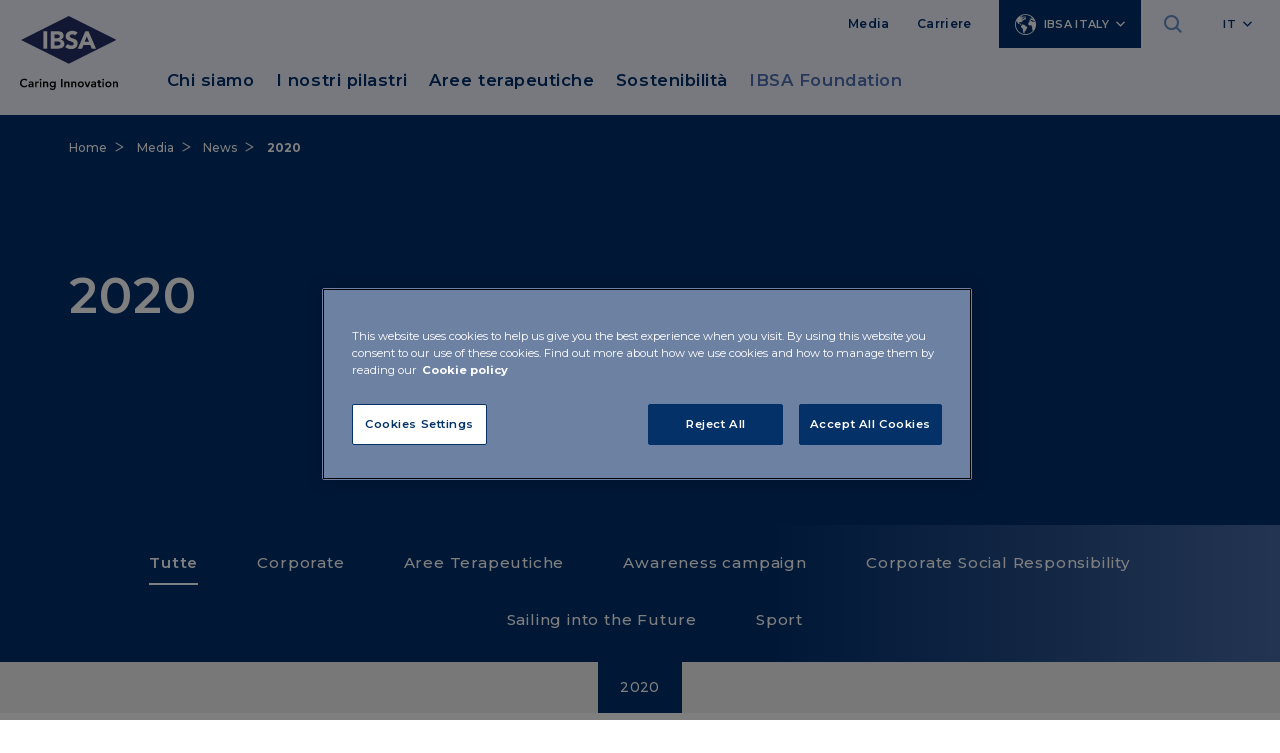

--- FILE ---
content_type: text/html;charset=UTF-8
request_url: https://www.ibsaitaly.it/media/news/2020.html
body_size: 15962
content:
<!doctype html>
<html lang="it">
	<head>    
<!-- Html header -->

<meta http-equiv="X-UA-Compatible" content="IE=edge">
<meta charset="utf-8">
<meta name="keywords" content="keywords">
<meta name="viewport" content="width=device-width, initial-scale=1">
<meta name="format-detection" content="telephone=no">
<meta name="description" content="IBSA description">
<meta name="author" content="">

<link rel="icon" href="/.resources/ibsa-templating-light/webresources/favicon.ico">

	<title>2020 - IBSA ITALY</title>

	<!-- Canonical URL -->
	<link rel="canonical" href="https://www.ibsaitaly.it/media/news/2020.html">

			<link rel="alternate" hreflang="it" href="https://www.ibsaitaly.it/media/news/2020.html" />
			<link rel="alternate" hreflang="en" href="https://www.ibsaitaly.it/en/media/news/2020.html" />
                    



<meta property="og:locale" content="it">
<meta property="og:title" content="2020 | IBSA ITALY">
<meta property="og:type" content="article">
<meta property="og:url" content="https://www.ibsa.it/media/news/2020.html">
	<meta property="og:image" content="/.resources/ibsa-templating-light/webresources/img/placeholder.jpg">
	<meta property="og:image:secure_url" content="/.resources/ibsa-templating-light/webresources/img/placeholder.jpg">
	<meta name="twitter:image" content="/.resources/ibsa-templating-light/webresources/img/placeholder.jpg">
	<meta property="og:image:width" content="1200" />
	<meta property="og:image:height" content="627" />
<meta property="og:site_name" content="site-ibsa-it">
<meta property="og:description" content="">
<link rel="image_src" href="/.resources/ibsa-templating-light/webresources/img/placeholder.jpg">
<meta itemprop="name" content="site-ibsa">
<meta itemprop="description" content="">


<meta name="keywords" content="" />
<meta name="description" content="" />

<link rel="stylesheet" type="text/css" href="/.resources/ibsa-templating-light/webresources/css/style~2026-01-12-09-02-16-000~cache.css" media="all" /> <link rel="stylesheet" type="text/css" href="/.resources/ibsa-templating-light/webresources/css/new-styles~2026-01-12-09-02-16-000~cache.css" media="all" /> <link rel="stylesheet" type="text/css" href="/.resources/ibsa-templating-light/webresources/tinext/css/style~2026-01-12-09-02-16-000~cache.css" media="all" /> <link rel="preconnect" href="https://fonts.googleapis.com"> <link rel="preconnect" href="https://fonts.gstatic.com" crossorigin> <link href="https://fonts.googleapis.com/css2?family=Montserrat:wght@400;500;600;700&display=swap" rel="stylesheet"> <script src="/.resources/ibsa-templating-light/webresources/js/vendor/jquery-3.7.1.min~2026-01-12-09-02-16-000~cache.js"></script><!--Scripts -->

        <style>
@media (min-width: 768px) {
    #footer-main .footer-top.minisite,
    #footer-main .footer-top {
        padding-left: 15px;
    }
}
#home .intro-home {
    padding: 2em 0 2em 0;
    float: left;
    width: 100%;
}
</style>
        <style>
body div#hs-eu-cookie-confirmation {
position: fixed !important;
bottom: 0 !important;
top: auto !important;
background: #033168 !important;
border: none !important;
}
body div#hs-eu-cookie-confirmation div#hs-eu-cookie-confirmation-inner p {
font-family: "Open Sans", sans-serif !important;
font-size: 18px !important ;
line-height: 1.4em !important;
color: white !important;
}
body div#hs-eu-cookie-confirmation div#hs-eu-cookie-confirmation-inner a,
body div#hs-eu-cookie-confirmation div#hs-eu-cookie-confirmation-inner a#hs-eu-confirmation-button {
color: white !important;
text-decoration: none !important;
font-weight: 700 !important;
font-size: 18px !important;
line-height: 1.4em !important;
}
body div#hs-eu-cookie-confirmation div#hs-eu-cookie-confirmation-inner a:hover {
    color: white !important;
text-decoration: none !important;
font-weight: 700 !important;
font-size: 18px !important;
line-height: 1.4em !important;
   text-decoration: underline !important; 
}
body div#hs-eu-cookie-confirmation div#hs-eu-cookie-confirmation-inner {
background: #033168 !important;
}
body div#hs-eu-cookie-confirmation div#hs-eu-cookie-confirmation-inner a#hs-eu-confirmation-button {
font-size: 18px !important;
border-radius: 0 !important;
border: 1px solid white !important;
text-transform: uppercase !important;
font-family: "Open Sans", sans-serif !important;
font-weight: 700 !important;
}
body div#hs-eu-cookie-confirmation div#hs-eu-cookie-confirmation-inner a#hs-eu-decline-button {
font-size: 18px !important;
border-radius: 0 !important;
border: 1px solid white !important;
text-transform: uppercase !important;
font-family: "Open Sans", sans-serif !important;
font-weight: 700 !important;
background: white !important;
display:none !important;
}
</style>
        <!-- OneTrust Cookies Consent Notice start for ibsaitaly.it -->
<script src="https://cdn.cookielaw.org/scripttemplates/otSDKStub.js"  type="text/javascript" charset="UTF-8" data-domain-script="01968192-f809-7ebc-ac6a-c63c76831aa1" ></script>
<script type="text/javascript">
function OptanonWrapper() { }
</script>
<!-- OneTrust Cookies Consent Notice end for ibsaitaly.it -->


<!-- Google Tag Manager -->
<script>(function(w,d,s,l,i){w[l]=w[l]||[];w[l].push({'gtm.start':
new Date().getTime(),event:'gtm.js'});var f=d.getElementsByTagName(s)[0],
j=d.createElement(s),dl=l!='dataLayer'?'&l='+l:'';j.async=true;j.src=
'https://www.googletagmanager.com/gtm.js?id='+i+dl;f.parentNode.insertBefore(j,f);
})(window,document,'script','dataLayer','GTM-MFCMHWL');</script>
<!-- End Google Tag Manager -->

	</head>

	<body id="media" class=" " data-lang="it" data-delay="300">
<!--Scripts -->

        <!-- Google Tag Manager (noscript) -->
<noscript><iframe src="https://www.googletagmanager.com/ns.html?id=GTM-MFCMHWL"
height="0" width="0" style="display:none;visibility:hidden"></iframe></noscript>
<!-- End Google Tag Manager (noscript) -->

		<div class="content-wrapper">




<!-- Menu desktop -->
<header class="header dark" >
    <div class="container">
        <div class="row d-xl-none">
            <div class="col-12">
	<div class="countries-mobile dropdown">
		<a class="dropdown-toggle" href="#" role="button" id="dropdownMenuCountriesMobile" data-bs-toggle="dropdown" aria-expanded="false">IBSA Italy</a>
		<ul class="dropdown-menu" aria-labelledby="dropdownMenuCountriesMobile">

	<li><a class="show-modal global" href="https://www.ibsagroup.com/" role="button">IBSA Group</a></li>

	<li><a class="show-modal" href="https://www.ibsaaustria.at" role="button">IBSA Austria</a></li>

	<li><a class="show-modal" href="https://www.ibsa-pharma.cn/" role="button">IBSA China</a></li>

	<li><a class="show-modal" href="https://www.ibsaczechia.cz" role="button">IBSA Czechia</a></li>

	<li><a class="show-modal" href="https://www.ibsafrance.fr" role="button">IBSA France</a></li>

	<li><a class="show-modal" href="https://www.ibsagermany.de" role="button">IBSA Germany</a></li>

	<li><a class="show-modal" href="https://www.ibsagroup.com/subsidiaries/ibsa-hong-kong.html" role="button">IBSA Hong Kong</a></li>

	<li><a class="show-modal" href="https://www.ibsa.hu" role="button">IBSA Hungary</a></li>

	<li><a class="show-modal" href="www.ibsaiberia.com" role="button">IBSA Iberia</a></li>

	<li><a class="show-modal" href="https://www.ibsagroup.com/subsidiaries/ibsa-netherlands.html" role="button">IBSA Netherlands</a></li>

	<li><a class="show-modal" href="https://www.ibsanordic.com/" role="button">IBSA Nordic</a></li>

	<li><a class="show-modal" href="https://www.ibsapoland.pl/" role="button">IBSA Poland</a></li>

	<li><a class="show-modal" href="https://www.ibsaslovakia.sk" role="button">IBSA Slovakia</a></li>

	<li><a class="show-modal" href="https://www.ibsaswitzerland.ch" role="button">IBSA Switzerland</a></li>

	<li><a class="show-modal" href="https://www.ibsa.com.tr/" role="button">IBSA Turkey</a></li>

	<li><a class="show-modal" href="https://www.ibsauk.co.uk" role="button">IBSA UK</a></li>

	<li><a class="show-modal" href="https://www.ibsausa.com" role="button">IBSA USA</a></li>
		</ul>
	</div>



            </div>
        </div>
        <div class="row">
            <div class="mobile-search-layer d-xl-none">
                    <form name="search_form" id="search_form" action="/risultati-ricerca.html" method="POST">
                        <fieldset>
                            <input type="hidden" name="csrf" value="" />
                            <input type="text" placeholder="Cerca" id="search_input" name="search_input" />
                            <button type="submit"><i class="icon-ibsa-search"></i></button>
                        </fieldset>
                    </form>
            </div>
            <div class="col-12">
                <div class="mobile-menu d-xl-none">
                    <a href="#" aria-expanded="false"><i class="icon-ibsa-menu"></i><i class="icon-ibsa-close"></i></a>
                </div>
                <div class="header-logo">
                    <a href="/">
                        <picture>
                            <img src="/.resources/ibsa-templating-light/webresources/img/logo-ibsa.svg" width="98" height="74" alt="IBSA" />
                        </picture>
                    </a>
                </div>
                <div class="mobile-search d-xl-none">
                    <a href="#" aria-expanded="false"><i class="icon-ibsa-search"></i></a>
                </div>
                <div class="header-content d-none d-xl-block">
                    <nav class="utility-menu">
                        <ul>

	<li><a href="/media.html">Media</a></li>

	<li><a href="/careers.html">Carriere</a></li>
	<li class="countries dropdown">
		<a class="dropdown-toggle" href="#" role="button" id="dropdownMenuCountries" data-bs-toggle="dropdown" aria-expanded="false"><i class="icon-ibsa-world"></i>IBSA Italy</a>
		<ul class="dropdown-menu" aria-labelledby="dropdownMenuCountries">

	<li><a class="show-modal global" href="https://www.ibsagroup.com/" role="button">IBSA Group</a></li>

	<li><a class="show-modal" href="https://www.ibsaaustria.at" role="button">IBSA Austria</a></li>

	<li><a class="show-modal" href="https://www.ibsa-pharma.cn/" role="button">IBSA China</a></li>

	<li><a class="show-modal" href="https://www.ibsaczechia.cz" role="button">IBSA Czechia</a></li>

	<li><a class="show-modal" href="https://www.ibsafrance.fr" role="button">IBSA France</a></li>

	<li><a class="show-modal" href="https://www.ibsagermany.de" role="button">IBSA Germany</a></li>

	<li><a class="show-modal" href="https://www.ibsagroup.com/subsidiaries/ibsa-hong-kong.html" role="button">IBSA Hong Kong</a></li>

	<li><a class="show-modal" href="https://www.ibsa.hu" role="button">IBSA Hungary</a></li>

	<li><a class="show-modal" href="www.ibsaiberia.com" role="button">IBSA Iberia</a></li>

	<li><a class="show-modal" href="https://www.ibsagroup.com/subsidiaries/ibsa-netherlands.html" role="button">IBSA Netherlands</a></li>

	<li><a class="show-modal" href="https://www.ibsanordic.com/" role="button">IBSA Nordic</a></li>

	<li><a class="show-modal" href="https://www.ibsapoland.pl/" role="button">IBSA Poland</a></li>

	<li><a class="show-modal" href="https://www.ibsaslovakia.sk" role="button">IBSA Slovakia</a></li>

	<li><a class="show-modal" href="https://www.ibsaswitzerland.ch" role="button">IBSA Switzerland</a></li>

	<li><a class="show-modal" href="https://www.ibsa.com.tr/" role="button">IBSA Turkey</a></li>

	<li><a class="show-modal" href="https://www.ibsauk.co.uk" role="button">IBSA UK</a></li>

	<li><a class="show-modal" href="https://www.ibsausa.com" role="button">IBSA USA</a></li>
		</ul>
	</li>



                                <li class="search">
                                    <a href="#" aria-expanded="false"><i class="icon-ibsa-search"></i><i class="icon-ibsa-close"></i></a>
                                </li>
                            <li class="lang dropdown">
				<a class="dropdown-toggle" href="#" role="button" id="dropdownMenulang" data-bs-toggle="dropdown" aria-expanded="false">IT</a>
		<ul class="dropdown-menu" aria-labelledby="dropdownMenulang">
<li> <a class="dropdown-item" title="en" href="/en/media/news/2020.html"> EN </a> </li>		</ul>
                            </li>
                        </ul>
                    </nav>
<!-- Horizontal navigation -->






<nav class="main-menu">
	<ul>
				<li class="sub">
		            <a href="/chi-siamo.html" title="Chi siamo" id="menuHeading0" role="button" aria-expanded="false" aria-controls="menuContent0">Chi siamo</a>
		            <ul id="menuContent0" aria-labelledby="menuHeading0">
            <li>
                <a href="/chi-siamo/team.html" title="Le nostre persone">Le nostre persone</a>
            </li>
            <li>
                <a href="/chi-siamo/gli-stabilimenti-produttivi-in-italia.html" title="Gli stabilimenti produttivi in Italia">Gli stabilimenti produttivi in Italia</a>
            </li>
            <li>
                <a href="/chi-siamo/le-tecnologie.html" title="Le tecnologie">Le tecnologie</a>
            </li>
            <li>
                <a href="/chi-siamo/summary-of-safety-and-clinical-performance.html" title="SSCP per il paziente">SSCP per il paziente</a>
            </li>
            <li>
                <a href="/chi-siamo/sscp-area-riservata.html" title="SSCP per operatori sanitari">SSCP per operatori sanitari</a>
            </li>
            <li>
                <a href="/chi-siamo/foglietti-illustrativi.html" title="Foglietti illustrativi">Foglietti illustrativi</a>
            </li>
            <li>
                <a href="/chi-siamo/contatti.html" title="Contatti">Contatti</a>
            </li>
		            </ul>
		       	</li>
				<li class="sub">
		            <a href="/i-nostri-pilastri.html" title="I nostri pilastri" id="menuHeading1" role="button" aria-expanded="false" aria-controls="menuContent1">I nostri pilastri</a>
		            <ul id="menuContent1" aria-labelledby="menuHeading1">
            <li>
                <a href="/i-nostri-pilastri/persona.html" title="Persona">Persona</a>
            </li>
            <li>
                <a href="/i-nostri-pilastri/innovazione.html" title="Innovazione">Innovazione</a>
            </li>
            <li>
                <a href="/i-nostri-pilastri/qualita.html" title="Qualità">Qualità</a>
            </li>
            <li>
                <a href="/i-nostri-pilastri/responsabilita.html" title="Responsabilità">Responsabilità</a>
            </li>
		            </ul>
		       	</li>
				<li class="sub">
		            <a href="/aree-terapeutiche.html" title="Aree terapeutiche" id="menuHeading2" role="button" aria-expanded="false" aria-controls="menuContent2">Aree terapeutiche</a>
		            <ul id="menuContent2" aria-labelledby="menuHeading2">
            <li>
                <a href="/aree-terapeutiche/medicina-riproduzione.html" title="Medicina della riproduzione">Medicina della riproduzione</a>
            </li>
            <li>
                <a href="/aree-terapeutiche/endocrinologia.html" title="Endocrinologia">Endocrinologia</a>
            </li>
            <li>
                <a href="/aree-terapeutiche/dolore-infiammazione.html" title="Dolore e infiammazione">Dolore e infiammazione</a>
            </li>
            <li>
                <a href="/aree-terapeutiche/osteoarticolare.html" title="Osteoarticolare">Osteoarticolare</a>
            </li>
            <li>
                <a href="/aree-terapeutiche/medicina-estetica.html" title="Medicina Estetica">Medicina Estetica</a>
            </li>
            <li>
                <a href="/aree-terapeutiche/dermatologia.html" title="Dermatologia">Dermatologia</a>
            </li>
            <li>
                <a href="/aree-terapeutiche/uro-ginecologia.html" title="Uro-ginecologia">Uro-ginecologia</a>
            </li>
            <li>
                <a href="/aree-terapeutiche/cardiometabolica.html" title="Cardiometabolica">Cardiometabolica</a>
            </li>
            <li>
                <a href="/aree-terapeutiche/respiratoria.html" title="Respiratoria">Respiratoria</a>
            </li>
            <li>
                <a href="/aree-terapeutiche/consumer-health.html" title="Consumer Health">Consumer Health</a>
            </li>
		            </ul>
		       	</li>
				<li class="sub">
		            <a href="/sostenibilita.html" title="Sostenibilità" id="menuHeading3" role="button" aria-expanded="false" aria-controls="menuContent3">Sostenibilità</a>
		            <ul id="menuContent3" aria-labelledby="menuHeading3">
            <li>
                <a href="/sostenibilita/manifesto.html" title="Il nostro Manifesto della sostenibilità">Il nostro Manifesto della sostenibilità</a>
            </li>
            <li>
                <a href="/sostenibilita/sustainability-report.html" title="Rapporto di Sostenibilità">Rapporto di Sostenibilità</a>
            </li>
            <li>
                <a href="/sostenibilita/ibsa2030.html" title="#IBSA2030">#IBSA2030</a>
            </li>
		            </ul>
		       	</li>
			<li class="highlight">
				<a class="show-modal" href="https://www.ibsafoundation.org/it/">IBSA Foundation</a>
			</li>

			<li class="search-menu">
				<form name="search_form" id="search_form" action="/risultati-ricerca.html" method="post">
					<fieldset>
						<input type="hidden" name="csrf" value="" />
						<input type="text" placeholder="Cerca" id="search_input" name="search_input" />
						<button type="submit"><i class="icon-ibsa-search"></i></button>
					</fieldset>
				</form>
			</li>

	</ul>
</nav>                </div>
            </div>
        </div>
    </div>




<div class="mobile-menu-layer">
	<div>

		<ul class="mobile-menu-main">
			<li>
					<button id="mobileHeading0" class="accordion-button" type="button" aria-expanded="false" aria-controls="mobileContent0"></button>
					<a href="/chi-siamo.html" title="Chi siamo">Chi siamo</a>

					<div id="mobileContent0" class="accordion-content" aria-labelledby="mobileHeading0">
		<ul class="mobile-submenu">
				<li>
					<a href="/chi-siamo/team.html" title="Le nostre persone" >Le nostre persone</a>
				</li>
				<li>
					<a href="/chi-siamo/gli-stabilimenti-produttivi-in-italia.html" title="Gli stabilimenti produttivi in Italia" >Gli stabilimenti produttivi in Italia</a>
				</li>
				<li>
					<a href="/chi-siamo/le-tecnologie.html" title="Le tecnologie" >Le tecnologie</a>
				</li>
				<li>
					<a href="/chi-siamo/summary-of-safety-and-clinical-performance.html" title="SSCP per il paziente" >SSCP per il paziente</a>
				</li>
				<li>
					<a href="/chi-siamo/sscp-area-riservata.html" title="SSCP per operatori sanitari" >SSCP per operatori sanitari</a>
				</li>
				<li>
					<a href="/chi-siamo/foglietti-illustrativi.html" title="Foglietti illustrativi" >Foglietti illustrativi</a>
				</li>
				<li>
					<a href="/chi-siamo/contatti.html" title="Contatti" >Contatti</a>
				</li>
		</ul>
					</div>
			</li>
			<li>
					<button id="mobileHeading1" class="accordion-button" type="button" aria-expanded="false" aria-controls="mobileContent1"></button>
					<a href="/i-nostri-pilastri.html" title="I nostri pilastri">I nostri pilastri</a>

					<div id="mobileContent1" class="accordion-content" aria-labelledby="mobileHeading1">
		<ul class="mobile-submenu">
				<li>
					<a href="/i-nostri-pilastri/persona.html" title="Persona" >Persona</a>
				</li>
				<li>
					<a href="/i-nostri-pilastri/innovazione.html" title="Innovazione" >Innovazione</a>
				</li>
				<li>
					<a href="/i-nostri-pilastri/qualita.html" title="Qualità" >Qualità</a>
				</li>
				<li>
					<a href="/i-nostri-pilastri/responsabilita.html" title="Responsabilità" >Responsabilità</a>
				</li>
		</ul>
					</div>
			</li>
			<li>
					<button id="mobileHeading2" class="accordion-button" type="button" aria-expanded="false" aria-controls="mobileContent2"></button>
					<a href="/aree-terapeutiche.html" title="Aree terapeutiche">Aree terapeutiche</a>

					<div id="mobileContent2" class="accordion-content" aria-labelledby="mobileHeading2">
		<ul class="mobile-submenu">
				<li>
					<a href="/aree-terapeutiche/medicina-riproduzione.html" title="Medicina della riproduzione" >Medicina della riproduzione</a>
				</li>
				<li>
					<a href="/aree-terapeutiche/endocrinologia.html" title="Endocrinologia" >Endocrinologia</a>
				</li>
				<li>
					<a href="/aree-terapeutiche/dolore-infiammazione.html" title="Dolore e infiammazione" >Dolore e infiammazione</a>
				</li>
				<li>
					<a href="/aree-terapeutiche/osteoarticolare.html" title="Osteoarticolare" >Osteoarticolare</a>
				</li>
				<li>
					<a href="/aree-terapeutiche/medicina-estetica.html" title="Medicina Estetica" >Medicina Estetica</a>
				</li>
				<li>
					<a href="/aree-terapeutiche/dermatologia.html" title="Dermatologia" >Dermatologia</a>
				</li>
				<li>
					<a href="/aree-terapeutiche/uro-ginecologia.html" title="Uro-ginecologia" >Uro-ginecologia</a>
				</li>
				<li>
					<a href="/aree-terapeutiche/cardiometabolica.html" title="Cardiometabolica" >Cardiometabolica</a>
				</li>
				<li>
					<a href="/aree-terapeutiche/respiratoria.html" title="Respiratoria" >Respiratoria</a>
				</li>
				<li>
					<a href="/aree-terapeutiche/consumer-health.html" title="Consumer Health" >Consumer Health</a>
				</li>
		</ul>
					</div>
			</li>
			<li>
					<button id="mobileHeading3" class="accordion-button" type="button" aria-expanded="false" aria-controls="mobileContent3"></button>
					<a href="/sostenibilita.html" title="Sostenibilità">Sostenibilità</a>

					<div id="mobileContent3" class="accordion-content" aria-labelledby="mobileHeading3">
		<ul class="mobile-submenu">
				<li>
					<a href="/sostenibilita/manifesto.html" title="Il nostro Manifesto della sostenibilità" >Il nostro Manifesto della sostenibilità</a>
				</li>
				<li>
					<a href="/sostenibilita/sustainability-report.html" title="Rapporto di Sostenibilità" >Rapporto di Sostenibilità</a>
				</li>
				<li>
					<a href="/sostenibilita/ibsa2030.html" title="#IBSA2030" >#IBSA2030</a>
				</li>
		</ul>
					</div>
			</li>


				<li class="highlight">
					<a class="show-modal" href="https://www.ibsafoundation.org/it/">IBSA Foundation</a>
				</li>
		</ul>
	</div>
		<div>
			<ul class="mobile-menu-utility">

	<li><a href="/media.html">Media</a></li>

	<li><a href="/careers.html">Carriere</a></li>
			</ul>
		</div>
	<div>
		<ul class="mobile-menu-lang">
		<ul class="mobile-menu-lang">
<li class="active"> <a title="it" href="/media/news/2020.html"> IT </a> </li><li> <a title="en" href="/en/media/news/2020.html"> EN </a> </li>		</ul>
		</ul>
	</div>
</div></header>

<!-- Main -->




<main class="main-content">
<!-- Intro -->




<section class="hero-section img-bkg high no-content lazyload" data-sizes="auto" data-bgset="/.imaging/mte/ibsa-templating/770x350/dam/site-ibsa/media/header/media-main-desktop.jpg/jcr:content/cover-news_1920x534.jpg [(max-width: 767px)] | /dam/jcr:903cb2dd-5e12-41e1-822d-27cb3d8be3d6/cover-news_1920x534.jpg">
    <div class="container">
        <div class="row">
            <div class="col-12">


	<nav class="breadcrumb">
		<ul>
							<li><a href="/" title="Home">Home</a></li>
							<li><a href="/media.html" title="Media">Media</a></li>
							<li><a href="/media/news.html" title="News">News</a></li>
							<li><span>2020</span></li>
		</ul>
	</nav>
            </div>
        </div>
        <div class="row">
            <div class="col-12">
                <h1>2020</h1>
            </div>
        </div>
    </div>
</section>




	

	



<section class="nav-wrapper gradient-right alt">
	<div class="container">
			<div class="row">
				<div class="col-12">
					<nav id="category-filter" class="nav-list">
						<ul class="filters-container" >
							<li><a class="active" data-url="/media/news/2020/content/0.html?ajax=true&category=" href="#">Tutte</a></li>
								<li><a class="" data-url="/media/news/2020/content/0.html?ajax=true&category=2246174f-d75e-41f5-9053-1849427592c6" href="#">Corporate</a></li>
								<li><a class="" data-url="/media/news/2020/content/0.html?ajax=true&category=c172d0b2-bf51-4e9e-a226-7732f686d88a" href="#">Aree Terapeutiche</a></li>
								<li><a class="" data-url="/media/news/2020/content/0.html?ajax=true&category=5d68d116-d26c-451e-9698-b6e898da4c5a" href="#">Awareness campaign</a></li>
								<li><a class="" data-url="/media/news/2020/content/0.html?ajax=true&category=b1cfa453-285a-4641-8fb8-43bad4adef38" href="#">Corporate Social Responsibility</a></li>
								<li><a class="" data-url="/media/news/2020/content/0.html?ajax=true&category=059756f6-ed03-4eaf-b452-322df6eb1bad" href="#">Sailing into the Future</a></li>
								<li><a class="" data-url="/media/news/2020/content/0.html?ajax=true&category=19c52cb4-dc21-443d-aac7-54758fceff43" href="#">Sport</a></li>
						</ul>
					</nav>
				</div>
			</div>
	</div>

	<div id="years-filter" class="nav-content-wrapper">

	</div>
</section>


<section class="mb-mobile">
	<div class="container">
        <div class="row">
            <div class="col-12">
                <article class="section-intro">
                    <h2 class="h1">2020</h2>
                </article>
            </div>
        </div>
         <div class="row news-teaser-list"  id="others-content-container">
			 <div id="years-filter-ajax" class="nav-content-wrapper d-none">
				 <div class="container">
					 <div class="row">
						 <div class="col-12">
							 <nav class="nav-content filters-container">
									 <a class="active" data-url="/media/news/2020/content/0.html?ajax=true&year=2020" href="#">2020</a>
							 </nav>
						 </div>

					 </div>
				 </div>
			 </div>

					



                     <div class="col-12 col-md-6">
                        <article class="news-teaser wide">
                            <a href="/media/news/2020/ibsa-sale-al-5-posto-nella-classifica-delle-prime-200-aziende-lodigiane.html" class="item">
                                    <picture class="image">
                                        <source data-srcset="/.imaging/mte/ibsa-templating/382x322/dam/site-ibsa-italia/media/news/cover/Cittadino/IBSA-top200-preview-new.jpg/jcr:content/IBSA-top200-preview-new.jpg" media="(max-width: 767px)" />
                                        <img src="[data-uri]" data-src="/.imaging/mte/ibsa-templating/382x322/dam/site-ibsa-italia/media/news/cover/Cittadino/IBSA-top200-preview-new.jpg/jcr:content/IBSA-top200-preview-new.jpg" class="lazyload" alt="IBSA sale al 5° Posto nella classifica delle prime 200 Aziende lodigiane" />
                                    </picture>
                                <div class="content">
                                                	<p class="label">Corporate</p>
                                        <time datetime="2020-12-21 00:00">21 dicembre 2020</time>
                                    <h4>IBSA sale al 5° Posto nella classifica delle prime 200 Aziende lodigiane</h4>
                                </div>
                            </a>
                        </article>
                     </div>


					



                     <div class="col-12 col-md-6">
                        <article class="news-teaser wide">
                            <a href="/media/news/2020/ibsa-giovani-studenti-politecnico-di-milano-insegna-innovazione.html" class="item">
                                    <picture class="image">
                                        <source data-srcset="/.imaging/mte/ibsa-templating/382x322/dam/site-ibsa-italia/media/news/cover/Workshop-Polimi/Polimi_preview.jpg/jcr:content/IBSA-workshop-Politecnico-Milano.jpg" media="(max-width: 767px)" />
                                        <img src="[data-uri]" data-src="/.imaging/mte/ibsa-templating/382x322/dam/site-ibsa-italia/media/news/cover/Workshop-Polimi/Polimi_preview.jpg/jcr:content/IBSA-workshop-Politecnico-Milano.jpg" class="lazyload" alt="IBSA e i giovani studenti del Politecnico di Milano all'insegna dell'innovazione" />
                                    </picture>
                                <div class="content">
                                                	<p class="label">Corporate</p>
                                        <time datetime="2020-12-18 00:00">18 dicembre 2020</time>
                                    <h4>IBSA e i giovani studenti del Politecnico di Milano all'insegna dell'innovazione</h4>
                                </div>
                            </a>
                        </article>
                     </div>


					



                     <div class="col-12 col-md-6">
                        <article class="news-teaser wide">
                            <a href="/media/news/2020/ibsa-al-fianco-di-banco-farmaceutico-presentato-il-nuovo-rapporto-sulla-poverta-sanitaria.html" class="item">
                                    <picture class="image">
                                        <source data-srcset="/.imaging/mte/ibsa-templating/382x322/dam/site-ibsa-italia/media/news/cover/Banco-rapporto/IBSA-banco-poverta-preview-new.jpg/jcr:content/IBSA-banco-poverta-preview-new.jpg" media="(max-width: 767px)" />
                                        <img src="[data-uri]" data-src="/.imaging/mte/ibsa-templating/382x322/dam/site-ibsa-italia/media/news/cover/Banco-rapporto/IBSA-banco-poverta-preview-new.jpg/jcr:content/IBSA-banco-poverta-preview-new.jpg" class="lazyload" alt="IBSA al fianco di Banco Farmaceutico: presentato il nuovo Rapporto sulla Povertà Sanitaria" />
                                    </picture>
                                <div class="content">
                                                	<p class="label">Corporate Social Responsibility</p>
                                        <time datetime="2020-12-15 00:00">15 dicembre 2020</time>
                                    <h4>IBSA al fianco di Banco Farmaceutico: presentato il nuovo Rapporto sulla Povertà Sanitaria</h4>
                                </div>
                            </a>
                        </article>
                     </div>


					



                     <div class="col-12 col-md-6">
                        <article class="news-teaser wide">
                            <a href="/media/news/2020/ibsa-sceglie-il-natale-della-solidarieta-sostenendo-la-campagna-United4ourFuture.html" class="item">
                                    <picture class="image">
                                        <source data-srcset="/.imaging/mte/ibsa-templating/382x322/dam/site-ibsa-italia/media/news/cover/United4ourFuture/IBSA-united4ourfuture-preview-new.jpg/jcr:content/IBSA-united4ourfuture-preview-new.jpg" media="(max-width: 767px)" />
                                        <img src="[data-uri]" data-src="/.imaging/mte/ibsa-templating/382x322/dam/site-ibsa-italia/media/news/cover/United4ourFuture/IBSA-united4ourfuture-preview-new.jpg/jcr:content/IBSA-united4ourfuture-preview-new.jpg" class="lazyload" alt="IBSA sceglie il Natale della solidarietà sostenendo la campagna United4ourFuture " />
                                    </picture>
                                <div class="content">
                                                	<p class="label">Corporate Social Responsibility</p>
                                        <time datetime="2020-12-11 00:00">11 dicembre 2020</time>
                                    <h4>IBSA sceglie il Natale della solidarietà sostenendo la campagna United4ourFuture </h4>
                                </div>
                            </a>
                        </article>
                     </div>


					



                     <div class="col-12 col-md-6">
                        <article class="news-teaser wide">
                            <a href="/media/news/2020/parole-fertili-il-progetto-di-csr-ibsa-in-un-capitolo-del-libro-bianco-di-fondazione-onda.html" class="item">
                                    <picture class="image">
                                        <source data-srcset="/.imaging/mte/ibsa-templating/382x322/dam/site-ibsa-italia/media/news/cover/Onda/IBSA-parole-fertili-preview-new.jpg/jcr:content/IBSA-parole-fertili-preview-new.jpg" media="(max-width: 767px)" />
                                        <img src="[data-uri]" data-src="/.imaging/mte/ibsa-templating/382x322/dam/site-ibsa-italia/media/news/cover/Onda/IBSA-parole-fertili-preview-new.jpg/jcr:content/IBSA-parole-fertili-preview-new.jpg" class="lazyload" alt="Parole Fertili, il progetto di CSR IBSA in un capitolo del Libro Bianco di FONDAZIONE ONDA" />
                                    </picture>
                                <div class="content">
                                                	<p class="label">Corporate Social Responsibility</p>
                                        <time datetime="2020-12-09 00:00">09 dicembre 2020</time>
                                    <h4>Parole Fertili, il progetto di CSR IBSA in un capitolo del Libro Bianco di FONDAZIONE ONDA</h4>
                                </div>
                            </a>
                        </article>
                     </div>


					



                     <div class="col-12 col-md-6">
                        <article class="news-teaser wide">
                            <a href="/media/news/2020/al-muse-di-trento-fondazione-ibsa-con-James-Beacham-per-la-notte-dei-ricercatori.html" class="item">
                                    <picture class="image">
                                        <source data-srcset="/.imaging/mte/ibsa-templating/382x322/dam/site-ibsa-italia/media/news/cover/Notte-Ricercatori/Notte_preview.jpg/jcr:content/IBSA-Foundation-MUSE-researchers-night.jpg" media="(max-width: 767px)" />
                                        <img src="[data-uri]" data-src="/.imaging/mte/ibsa-templating/382x322/dam/site-ibsa-italia/media/news/cover/Notte-Ricercatori/Notte_preview.jpg/jcr:content/IBSA-Foundation-MUSE-researchers-night.jpg" class="lazyload" alt="Al MUSE di Trento, Fondazione IBSA con James Beacham per la Notte dei Ricercatori" />
                                    </picture>
                                <div class="content">
                                                	<p class="label">Corporate Social Responsibility</p>
                                        <time datetime="2020-12-04 00:00">04 dicembre 2020</time>
                                    <h4>Al MUSE di Trento, Fondazione IBSA con James Beacham per la Notte dei Ricercatori</h4>
                                </div>
                            </a>
                        </article>
                     </div>


					



                     <div class="col-12 col-md-6">
                        <article class="news-teaser wide">
                            <a href="/media/news/2020/ibsa-supporta-il-webinar-SIAGASCOT.html" class="item">
                                    <picture class="image">
                                        <source data-srcset="/.imaging/mte/ibsa-templating/382x322/dam/site-ibsa-italia/media/news/cover/SIAGASCOT/SIAGASCOT_preview.jpg/jcr:content/IBSA-SIAGASCOT-webinar.jpg" media="(max-width: 767px)" />
                                        <img src="[data-uri]" data-src="/.imaging/mte/ibsa-templating/382x322/dam/site-ibsa-italia/media/news/cover/SIAGASCOT/SIAGASCOT_preview.jpg/jcr:content/IBSA-SIAGASCOT-webinar.jpg" class="lazyload" alt="IBSA supporta il webinar SIAGASCOT" />
                                    </picture>
                                <div class="content">
                                                	<p class="label">Aree Terapeutiche</p>
                                        <time datetime="2020-12-03 00:00">03 dicembre 2020</time>
                                    <h4>IBSA supporta il webinar SIAGASCOT</h4>
                                </div>
                            </a>
                        </article>
                     </div>


					



                     <div class="col-12 col-md-6">
                        <article class="news-teaser wide">
                            <a href="/media/news/2020/online-il-nuovo-daigo-eu-il-sito-che-ti-aiuta-a-usare-gli-integratori-alimentari.html" class="item">
                                    <picture class="image">
                                        <source data-srcset="/.imaging/mte/ibsa-templating/382x322/dam/site-ibsa-italia/media/news/cover/DAIGO/DAIGO_preview.jpg/jcr:content/daigo-new-website.jpg" media="(max-width: 767px)" />
                                        <img src="[data-uri]" data-src="/.imaging/mte/ibsa-templating/382x322/dam/site-ibsa-italia/media/news/cover/DAIGO/DAIGO_preview.jpg/jcr:content/daigo-new-website.jpg" class="lazyload" alt="Online il nuovo daigo.eu, il sito che ti aiuta a usare gli integratori alimentari" />
                                    </picture>
                                <div class="content">
                                                	<p class="label">Aree Terapeutiche</p>
                                        <time datetime="2020-12-02 00:00">02 dicembre 2020</time>
                                    <h4>Online il nuovo daigo.eu, il sito che ti aiuta a usare gli integratori alimentari</h4>
                                </div>
                            </a>
                        </article>
                     </div>


					



                     <div class="col-12 col-md-6">
                        <article class="news-teaser wide">
                            <a href="/media/news/2020/IMCAS-2020-intervista-a-luca-crippa.html" class="item">
                                    <picture class="image">
                                        <source data-srcset="/.imaging/mte/ibsa-templating/382x322/dam/site-ibsa-italia/media/news/cover/IMCAS/IBSA-crippa-imcas-preview-new.jpg/jcr:content/IBSA-crippa-imcas-preview-new.jpg" media="(max-width: 767px)" />
                                        <img src="[data-uri]" data-src="/.imaging/mte/ibsa-templating/382x322/dam/site-ibsa-italia/media/news/cover/IMCAS/IBSA-crippa-imcas-preview-new.jpg/jcr:content/IBSA-crippa-imcas-preview-new.jpg" class="lazyload" alt="IMCAS 2020: intervista a Luca crippa " />
                                    </picture>
                                <div class="content">
                                                	<p class="label">Corporate</p>
                                        <time datetime="2020-11-30 00:00">30 novembre 2020</time>
                                    <h4>IMCAS 2020: intervista a Luca crippa </h4>
                                </div>
                            </a>
                        </article>
                     </div>


					



                     <div class="col-12 col-md-6">
                        <article class="news-teaser wide">
                            <a href="/media/news/2020/ibsa-derma-virtual-congress-second-edition.html" class="item">
                                    <picture class="image">
                                        <source data-srcset="/.imaging/mte/ibsa-templating/382x322/dam/site-ibsa-italia/media/news/cover/Virtual-congress/IBSA-virtual-congress-preview-new.jpg/jcr:content/IBSA-virtual-congress-preview-new.jpg" media="(max-width: 767px)" />
                                        <img src="[data-uri]" data-src="/.imaging/mte/ibsa-templating/382x322/dam/site-ibsa-italia/media/news/cover/Virtual-congress/IBSA-virtual-congress-preview-new.jpg/jcr:content/IBSA-virtual-congress-preview-new.jpg" class="lazyload" alt="IBSA Derma Virtual Congress, second edition" />
                                    </picture>
                                <div class="content">
                                                	<p class="label">Aree Terapeutiche</p>
                                        <time datetime="2020-11-27 00:00">27 novembre 2020</time>
                                    <h4>IBSA Derma Virtual Congress, second edition</h4>
                                </div>
                            </a>
                        </article>
                     </div>


					



                     <div class="col-12 col-md-6">
                        <article class="news-teaser wide">
                            <a href="/media/news/2020/il-progetto-teatrale-ibsa-quasi-genitori-premiato-al-life-science-excellence-awards.html" class="item">
                                    <picture class="image">
                                        <source data-srcset="/.imaging/mte/ibsa-templating/382x322/dam/site-ibsa-italia/media/news/cover/ExcellenceAward/IBSA-excellence-awards-preview-new.jpg/jcr:content/IBSA-excellence-awards-preview-new.jpg" media="(max-width: 767px)" />
                                        <img src="[data-uri]" data-src="/.imaging/mte/ibsa-templating/382x322/dam/site-ibsa-italia/media/news/cover/ExcellenceAward/IBSA-excellence-awards-preview-new.jpg/jcr:content/IBSA-excellence-awards-preview-new.jpg" class="lazyload" alt="Il Progetto Teatrale IBSA “Quasi Genitori” premiato al Life Science Excellence Awards" />
                                    </picture>
                                <div class="content">
                                                	<p class="label">Corporate Social Responsibility</p>
                                        <time datetime="2020-11-24 00:00">24 novembre 2020</time>
                                    <h4>Il Progetto Teatrale IBSA “Quasi Genitori” premiato al Life Science Excellence Awards</h4>
                                </div>
                            </a>
                        </article>
                     </div>


					



                     <div class="col-12 col-md-6">
                        <article class="news-teaser wide">
                            <a href="/media/news/2020/il-sole24ore-intervista-luca-crippa-al-life-science-pharma-biotech-summit.html" class="item">
                                    <picture class="image">
                                        <source data-srcset="/.imaging/mte/ibsa-templating/382x322/dam/site-ibsa-italia/media/news/cover/Sole24Ore/IBSA-sole24ore-preview-new.jpg/jcr:content/IBSA-sole24ore-preview-new.jpg" media="(max-width: 767px)" />
                                        <img src="[data-uri]" data-src="/.imaging/mte/ibsa-templating/382x322/dam/site-ibsa-italia/media/news/cover/Sole24Ore/IBSA-sole24ore-preview-new.jpg/jcr:content/IBSA-sole24ore-preview-new.jpg" class="lazyload" alt="Il Sole 24 Ore intervista Luca Crippa al "Life Science Pharma & Biotech Summit"" />
                                    </picture>
                                <div class="content">
                                                	<p class="label">Corporate</p>
                                        <time datetime="2020-11-16 00:00">16 novembre 2020</time>
                                    <h4>Il Sole 24 Ore intervista Luca Crippa al "Life Science Pharma & Biotech Summit"</h4>
                                </div>
                            </a>
                        </article>
                     </div>


					



                     <div class="col-12 col-md-6">
                        <article class="news-teaser wide">
                            <a href="/media/news/2020/ibsa-promuove-welendo-il-portale-di-telemedicina-per-l-endocrinogia.html" class="item">
                                    <picture class="image">
                                        <source data-srcset="/.imaging/mte/ibsa-templating/382x322/dam/site-ibsa-italia/media/news/cover/Telemedicina/IBSA-wellendo-preview-new.jpg/jcr:content/IBSA-wellendo-preview-new.jpg" media="(max-width: 767px)" />
                                        <img src="[data-uri]" data-src="/.imaging/mte/ibsa-templating/382x322/dam/site-ibsa-italia/media/news/cover/Telemedicina/IBSA-wellendo-preview-new.jpg/jcr:content/IBSA-wellendo-preview-new.jpg" class="lazyload" alt="IBSA promuove Welendo, il portale di telemedicina per l’endocrinogia" />
                                    </picture>
                                <div class="content">
                                                	<p class="label">Aree Terapeutiche</p>
                                        <time datetime="2020-11-13 00:00">13 novembre 2020</time>
                                    <h4>IBSA promuove Welendo, il portale di telemedicina per l’endocrinogia</h4>
                                </div>
                            </a>
                        </article>
                     </div>


					



                     <div class="col-12 col-md-6">
                        <article class="news-teaser wide">
                            <a href="/media/news/2020/aboutpharma-intervista-ibsa-innovazione-al-servizio-del-farmaco-e-del-paziente.html" class="item">
                                    <picture class="image">
                                        <source data-srcset="/.imaging/mte/ibsa-templating/382x322/dam/site-ibsa-italia/media/news/cover/AboutPharma/AboutPharma_preview.jpg/jcr:content/AboutPharma-Intervista-IBSA-P.jpg" media="(max-width: 767px)" />
                                        <img src="[data-uri]" data-src="/.imaging/mte/ibsa-templating/382x322/dam/site-ibsa-italia/media/news/cover/AboutPharma/AboutPharma_preview.jpg/jcr:content/AboutPharma-Intervista-IBSA-P.jpg" class="lazyload" alt="AboutPharma intervista IBSA: l'innovazione al servizio del farmaco e del paziente" />
                                    </picture>
                                <div class="content">
                                                	<p class="label">Corporate</p>
                                        <time datetime="2020-11-05 00:00">05 novembre 2020</time>
                                    <h4>AboutPharma intervista IBSA: l'innovazione al servizio del farmaco e del paziente</h4>
                                </div>
                            </a>
                        </article>
                     </div>


					



                     <div class="col-12 col-md-6">
                        <article class="news-teaser wide">
                            <a href="/media/news/2020/european-carton-excellence-award-per-la-confezione-di-profhilo-eccellenza-viene-premiata.html" class="item">
                                    <picture class="image">
                                        <source data-srcset="/.imaging/mte/ibsa-templating/382x322/dam/site-ibsa-italia/media/news/cover/Profhilo-award/IBSA-european-carton-new.jpg/jcr:content/IBSA-european-carton-new.jpg" media="(max-width: 767px)" />
                                        <img src="[data-uri]" data-src="/.imaging/mte/ibsa-templating/382x322/dam/site-ibsa-italia/media/news/cover/Profhilo-award/IBSA-european-carton-new.jpg/jcr:content/IBSA-european-carton-new.jpg" class="lazyload" alt="European Carton Excellence Award per la confezione di Profhilo: l’eccellenza viene premiata" />
                                    </picture>
                                <div class="content">
                                                	<p class="label">Aree Terapeutiche</p>
                                        <time datetime="2020-10-30 00:00">30 ottobre 2020</time>
                                    <h4>European Carton Excellence Award per la confezione di Profhilo: l’eccellenza viene premiata</h4>
                                </div>
                            </a>
                        </article>
                     </div>


					



                     <div class="col-12 col-md-6">
                        <article class="news-teaser wide">
                            <a href="/media/news/2020/fondazione-ibsa-promuove-il-dibattito-cultura-e-salute-connessi-per-accorciare-le-distanze.html" class="item">
                                    <picture class="image">
                                        <source data-srcset="/.imaging/mte/ibsa-templating/382x322/dam/site-ibsa-italia/media/news/cover/Cultura-salute/IBSA-cultura-salute-new.jpg/jcr:content/IBSA-cultura-salute-new.jpg" media="(max-width: 767px)" />
                                        <img src="[data-uri]" data-src="/.imaging/mte/ibsa-templating/382x322/dam/site-ibsa-italia/media/news/cover/Cultura-salute/IBSA-cultura-salute-new.jpg/jcr:content/IBSA-cultura-salute-new.jpg" class="lazyload" alt="Fondazione IBSA promuove il dibattito Cultura e Salute. Connessi per accorciare le distanze" />
                                    </picture>
                                <div class="content">
                                                	<p class="label">Corporate Social Responsibility</p>
                                        <time datetime="2020-10-29 00:00">29 ottobre 2020</time>
                                    <h4>Fondazione IBSA promuove il dibattito Cultura e Salute. Connessi per accorciare le distanze</h4>
                                </div>
                            </a>
                        </article>
                     </div>


					



                     <div class="col-12 col-md-6">
                        <article class="news-teaser wide">
                            <a href="/media/news/2020/ibsa-main-sponsor-del-d-meeting-di-SIAGASCOT.html" class="item">
                                    <picture class="image">
                                        <source data-srcset="/.imaging/mte/ibsa-templating/382x322/dam/site-ibsa-italia/media/news/cover/Siagascot/IBSA-siagascot-salute-new.jpg/jcr:content/IBSA-siagascot-salute-new.jpg" media="(max-width: 767px)" />
                                        <img src="[data-uri]" data-src="/.imaging/mte/ibsa-templating/382x322/dam/site-ibsa-italia/media/news/cover/Siagascot/IBSA-siagascot-salute-new.jpg/jcr:content/IBSA-siagascot-salute-new.jpg" class="lazyload" alt="IBSA main sponsor del D-Meeting di SIAGASCOT" />
                                    </picture>
                                <div class="content">
                                                	<p class="label">Aree Terapeutiche</p>
                                        <time datetime="2020-10-22 00:00">22 ottobre 2020</time>
                                    <h4>IBSA main sponsor del D-Meeting di SIAGASCOT</h4>
                                </div>
                            </a>
                        </article>
                     </div>


					



                     <div class="col-12 col-md-6">
                        <article class="news-teaser wide">
                            <a href="/media/news/2020/ibsa-scommette-sui-film-orosolubili-ultima-frontiera-della-somministrazione-orale.html" class="item">
                                    <picture class="image">
                                        <source data-srcset="/.imaging/mte/ibsa-templating/382x322/dam/site-ibsa-italia/media/news/cover/ODF_Fortune/ODF_Fortune_preview.jpg/jcr:content/IBSA-Film-Orodispersibili-Fortune.jpg" media="(max-width: 767px)" />
                                        <img src="[data-uri]" data-src="/.imaging/mte/ibsa-templating/382x322/dam/site-ibsa-italia/media/news/cover/ODF_Fortune/ODF_Fortune_preview.jpg/jcr:content/IBSA-Film-Orodispersibili-Fortune.jpg" class="lazyload" alt="IBSA scommette sui “Film orosolubili”, l’ultima frontiera della somministrazione orale" />
                                    </picture>
                                <div class="content">
                                                	<p class="label">Aree Terapeutiche</p>
                                        <time datetime="2020-10-20 00:00">20 ottobre 2020</time>
                                    <h4>IBSA scommette sui “Film orosolubili”, l’ultima frontiera della somministrazione orale</h4>
                                </div>
                            </a>
                        </article>
                     </div>


					



                     <div class="col-12 col-md-6">
                        <article class="news-teaser wide">
                            <a href="/media/news/2020/ibsa-in-prima-linea-al-fianco-dei-medici-ai-congressi-digitali-SIU-IIEM.html" class="item">
                                    <picture class="image">
                                        <source data-srcset="/.imaging/mte/ibsa-templating/382x322/dam/site-ibsa-italia/media/news/cover/Congressi/IBSA-siu-iem-preview-new.jpg/jcr:content/IBSA-siu-iem-preview-new.jpg" media="(max-width: 767px)" />
                                        <img src="[data-uri]" data-src="/.imaging/mte/ibsa-templating/382x322/dam/site-ibsa-italia/media/news/cover/Congressi/IBSA-siu-iem-preview-new.jpg/jcr:content/IBSA-siu-iem-preview-new.jpg" class="lazyload" alt="IBSA in prima linea al fianco dei medici ai congressi digitali SIU e IIEM" />
                                    </picture>
                                <div class="content">
                                                	<p class="label">Aree Terapeutiche</p>
                                        <time datetime="2020-10-15 00:00">15 ottobre 2020</time>
                                    <h4>IBSA in prima linea al fianco dei medici ai congressi digitali SIU e IIEM</h4>
                                </div>
                            </a>
                        </article>
                     </div>


					



                     <div class="col-12 col-md-6">
                        <article class="news-teaser wide">
                            <a href="/media/news/2020/ibsa-rinnova-il-suo-impegno-nello-sport-anche-cosi-concretizziamo-i-nostri-valori.html" class="item">
                                    <picture class="image">
                                        <source data-srcset="/.imaging/mte/ibsa-templating/382x322/dam/site-ibsa-italia/media/news/cover/Sport/IBSA-sport-partnership-preview-new.jpg/jcr:content/IBSA-sport-partnership-preview-new.jpg" media="(max-width: 767px)" />
                                        <img src="[data-uri]" data-src="/.imaging/mte/ibsa-templating/382x322/dam/site-ibsa-italia/media/news/cover/Sport/IBSA-sport-partnership-preview-new.jpg/jcr:content/IBSA-sport-partnership-preview-new.jpg" class="lazyload" alt="IBSA rinnova il suo impegno nello sport: è anche così che concretizziamo i nostri valori" />
                                    </picture>
                                <div class="content">
                                                	<p class="label">Sport</p>
                                        <time datetime="2020-10-13 00:00">13 ottobre 2020</time>
                                    <h4>IBSA rinnova il suo impegno nello sport: è anche così che concretizziamo i nostri valori</h4>
                                </div>
                            </a>
                        </article>
                     </div>


					



                     <div class="col-12 col-md-6">
                        <article class="news-teaser wide">
                            <a href="/media/news/2020/ibsa-lancia-la-vitamina-D3-in-FilmTec-tanti-benefici-in-uno-spessore-di-pochi-micron.html" class="item">
                                    <picture class="image">
                                        <source data-srcset="/.imaging/mte/ibsa-templating/382x322/dam/site-ibsa-italia/media/news/cover/D3-mktg/Vitamina_D3_preview.jpg/jcr:content/IBSA-Vitamina-D3-FilmTec.jpg" media="(max-width: 767px)" />
                                        <img src="[data-uri]" data-src="/.imaging/mte/ibsa-templating/382x322/dam/site-ibsa-italia/media/news/cover/D3-mktg/Vitamina_D3_preview.jpg/jcr:content/IBSA-Vitamina-D3-FilmTec.jpg" class="lazyload" alt="IBSA lancia la Vitamina D3 in FilmTec™: tanti benefici in uno spessore di pochi micron" />
                                    </picture>
                                <div class="content">
                                                	<p class="label">Aree Terapeutiche</p>
                                        <time datetime="2020-10-11 00:00">11 ottobre 2020</time>
                                    <h4>IBSA lancia la Vitamina D3 in FilmTec™: tanti benefici in uno spessore di pochi micron</h4>
                                </div>
                            </a>
                        </article>
                     </div>


					



                     <div class="col-12 col-md-6">
                        <article class="news-teaser wide">
                            <a href="/media/news/2020/ibsa-si-racconta-al-life-sciences-pharma-biotech-summit-de-il-sole-24-ore.html" class="item">
                                    <picture class="image">
                                        <source data-srcset="/.imaging/mte/ibsa-templating/382x322/dam/site-ibsa-italia/media/news/cover/LS_Summit/IBSA-ls-summit-preview-new.jpg/jcr:content/IBSA-ls-summit-preview-new.jpg" media="(max-width: 767px)" />
                                        <img src="[data-uri]" data-src="/.imaging/mte/ibsa-templating/382x322/dam/site-ibsa-italia/media/news/cover/LS_Summit/IBSA-ls-summit-preview-new.jpg/jcr:content/IBSA-ls-summit-preview-new.jpg" class="lazyload" alt="IBSA si racconta al LIFE SCIENCES PHARMA & BIOTECH SUMMIT de IL SOLE 24 ORE" />
                                    </picture>
                                <div class="content">
                                                	<p class="label">Corporate</p>
                                        <time datetime="2020-10-08 00:00">08 ottobre 2020</time>
                                    <h4>IBSA si racconta al LIFE SCIENCES PHARMA & BIOTECH SUMMIT de IL SOLE 24 ORE</h4>
                                </div>
                            </a>
                        </article>
                     </div>


					



                     <div class="col-12 col-md-6">
                        <article class="news-teaser wide">
                            <a href="/media/news/2020/incontra-ibsa-al-cphi-festival-of-pharma.html" class="item">
                                    <picture class="image">
                                        <source data-srcset="/.imaging/mte/ibsa-templating/382x322/dam/site-ibsa-italia/media/news/cover/CPHI/IBSA-cphi-preview-new.jpg/jcr:content/IBSA-cphi-preview-new.jpg" media="(max-width: 767px)" />
                                        <img src="[data-uri]" data-src="/.imaging/mte/ibsa-templating/382x322/dam/site-ibsa-italia/media/news/cover/CPHI/IBSA-cphi-preview-new.jpg/jcr:content/IBSA-cphi-preview-new.jpg" class="lazyload" alt="Incontra IBSA al CPhI festival of pharma" />
                                    </picture>
                                <div class="content">
                                                	<p class="label">Corporate</p>
                                        <time datetime="2020-10-01 00:00">01 ottobre 2020</time>
                                    <h4>Incontra IBSA al CPhI festival of pharma</h4>
                                </div>
                            </a>
                        </article>
                     </div>


					



                     <div class="col-12 col-md-6">
                        <article class="news-teaser wide">
                            <a href="/media/news/2020/ibsa-punta-eccellenza-packaging-confezione-profilo-in-corsa-per-european-carton-excellence-award.html" class="item">
                                    <picture class="image">
                                        <source data-srcset="/.imaging/mte/ibsa-templating/382x322/dam/site-ibsa-italia/media/news/cover/Profhilo-award/IBSA-packaging-excellence-preview-new.jpg/jcr:content/IBSA-packaging-excellence-preview-new.jpg" media="(max-width: 767px)" />
                                        <img src="[data-uri]" data-src="/.imaging/mte/ibsa-templating/382x322/dam/site-ibsa-italia/media/news/cover/Profhilo-award/IBSA-packaging-excellence-preview-new.jpg/jcr:content/IBSA-packaging-excellence-preview-new.jpg" class="lazyload" alt="IBSA punta all'eccellenza nel packaging: la confezione di Profhilo in corsa per l'European Carton Excellence Award" />
                                    </picture>
                                <div class="content">
                                                	<p class="label">Aree Terapeutiche</p>
                                        <time datetime="2020-09-18 00:00">18 settembre 2020</time>
                                    <h4>IBSA punta all'eccellenza nel packaging: la confezione di Profhilo in corsa per l'European Carton Excellence Award</h4>
                                </div>
                            </a>
                        </article>
                     </div>


					



                     <div class="col-12 col-md-6">
                        <article class="news-teaser wide">
                            <a href="/media/news/2020/persone-innovazione-sostenibilita-per-crescere-fortune-italia-intervista-luca-crippa.html" class="item">
                                    <picture class="image">
                                        <source data-srcset="/.imaging/mte/ibsa-templating/382x322/dam/site-ibsa-italia/media/news/cover/Crippa_Fortune/IBSA-crippa-fortune-preview-new.jpg/jcr:content/IBSA-crippa-fortune-preview-new.jpg" media="(max-width: 767px)" />
                                        <img src="[data-uri]" data-src="/.imaging/mte/ibsa-templating/382x322/dam/site-ibsa-italia/media/news/cover/Crippa_Fortune/IBSA-crippa-fortune-preview-new.jpg/jcr:content/IBSA-crippa-fortune-preview-new.jpg" class="lazyload" alt="Fortune Italia intervista Luca Crippa: persone, innovazione e sostenibilità per crescere" />
                                    </picture>
                                <div class="content">
                                                	<p class="label">Corporate</p>
                                        <time datetime="2020-09-17 00:00">17 settembre 2020</time>
                                    <h4>Fortune Italia intervista Luca Crippa: persone, innovazione e sostenibilità per crescere</h4>
                                </div>
                            </a>
                        </article>
                     </div>


					



                     <div class="col-12 col-md-6">
                        <article class="news-teaser wide">
                            <a href="/media/news/2020/cultura-e-salute-alleanza-strategica-promossa-da-fondazione-ibsa.html" class="item">
                                    <picture class="image">
                                        <source data-srcset="/.imaging/mte/ibsa-templating/382x322/dam/site-ibsa-italia/media/news/cover/Cultura_Salute/IBSA-cultura-salute-2-preview-new.jpg/jcr:content/IBSA-cultura-salute-2-preview-new.jpg" media="(max-width: 767px)" />
                                        <img src="[data-uri]" data-src="/.imaging/mte/ibsa-templating/382x322/dam/site-ibsa-italia/media/news/cover/Cultura_Salute/IBSA-cultura-salute-2-preview-new.jpg/jcr:content/IBSA-cultura-salute-2-preview-new.jpg" class="lazyload" alt="Cultura e Salute: l'alleanza strategica promossa da Fondazione IBSA" />
                                    </picture>
                                <div class="content">
                                                	<p class="label">Corporate Social Responsibility</p>
                                        <time datetime="2020-09-04 00:00">04 settembre 2020</time>
                                    <h4>Cultura e Salute: l'alleanza strategica promossa da Fondazione IBSA</h4>
                                </div>
                            </a>
                        </article>
                     </div>


					



                     <div class="col-12 col-md-6">
                        <article class="news-teaser wide">
                            <a href="/media/news/2020/anchiomammaTALK-dal-1-settembre-inizia-una-serie-di-eventi-dedicati-alla-genitorialita-in-pazienti-con-malattie-autoimmunitarie.html" class="item">
                                    <picture class="image">
                                        <source data-srcset="/.imaging/mte/ibsa-templating/382x322/dam/site-ibsa-italia/media/news/cover/Anchiomamma/IBSA-anchiomamma-preview-new.jpg/jcr:content/IBSA-anchiomamma-preview-new.jpg" media="(max-width: 767px)" />
                                        <img src="[data-uri]" data-src="/.imaging/mte/ibsa-templating/382x322/dam/site-ibsa-italia/media/news/cover/Anchiomamma/IBSA-anchiomamma-preview-new.jpg/jcr:content/IBSA-anchiomamma-preview-new.jpg" class="lazyload" alt="#anchiomammaTALK: dal 1 settembre inizia una serie di eventi dedicati alla genitorialità in pazienti con malattie autoimmunitarie " />
                                    </picture>
                                <div class="content">
                                                	<p class="label">Awareness campaign</p>
                                        <time datetime="2020-08-27 00:00">27 agosto 2020</time>
                                    <h4>#anchiomammaTALK: dal 1 settembre inizia una serie di eventi dedicati alla genitorialità in pazienti con malattie autoimmunitarie </h4>
                                </div>
                            </a>
                        </article>
                     </div>


					



                     <div class="col-12 col-md-6">
                        <article class="news-teaser wide">
                            <a href="/media/news/2020/ibsa-bambini-delle-fate-dal-2014-insieme-sostegno-disabilita.html" class="item">
                                    <picture class="image">
                                        <source data-srcset="/.imaging/mte/ibsa-templating/382x322/dam/site-ibsa-italia/media/news/cover/IBDF/IBDF_preview.jpg/jcr:content/IBSA-Bambini-delle-Fate-disabilita.jpg" media="(max-width: 767px)" />
                                        <img src="[data-uri]" data-src="/.imaging/mte/ibsa-templating/382x322/dam/site-ibsa-italia/media/news/cover/IBDF/IBDF_preview.jpg/jcr:content/IBSA-Bambini-delle-Fate-disabilita.jpg" class="lazyload" alt="IBSA e I Bambini Delle Fate: dal 2014 insieme a sostegno della disabilità" />
                                    </picture>
                                <div class="content">
                                                	<p class="label">Corporate Social Responsibility</p>
                                        <time datetime="2020-08-21 00:00">21 agosto 2020</time>
                                    <h4>IBSA e I Bambini Delle Fate: dal 2014 insieme a sostegno della disabilità</h4>
                                </div>
                            </a>
                        </article>
                     </div>


					



                     <div class="col-12 col-md-6">
                        <article class="news-teaser wide">
                            <a href="/media/news/2020/ODF-una-nuova-innovazione-nel-campo-della-somministrazione-orale-dei-principi-attivi.html" class="item">
                                    <picture class="image">
                                        <source data-srcset="/.imaging/mte/ibsa-templating/382x322/dam/site-ibsa-italia/media/news/cover/ODF/ODF_preview.jpg/jcr:content/IBSA-Tecnologia-ODF-Innovazione.jpg" media="(max-width: 767px)" />
                                        <img src="[data-uri]" data-src="/.imaging/mte/ibsa-templating/382x322/dam/site-ibsa-italia/media/news/cover/ODF/ODF_preview.jpg/jcr:content/IBSA-Tecnologia-ODF-Innovazione.jpg" class="lazyload" alt="ODF: una nuova innovazione nel campo della somministrazione orale dei principi attivi" />
                                    </picture>
                                <div class="content">
                                                	<p class="label">Aree Terapeutiche</p>
                                        <time datetime="2020-08-11 00:00">11 agosto 2020</time>
                                    <h4>ODF: una nuova innovazione nel campo della somministrazione orale dei principi attivi</h4>
                                </div>
                            </a>
                        </article>
                     </div>


					



                     <div class="col-12 col-md-6">
                        <article class="news-teaser wide">
                            <a href="/media/news/2020/don-t-worry-be-ibsa-una-nuova-battaglia-contro-la-contraffazione-dei-farmaci.html" class="item">
                                    <picture class="image">
                                        <source data-srcset="/.imaging/mte/ibsa-templating/382x322/dam/site-ibsa-italia/media/news/cover/fake_drugs/IBSA-dontworry-beibsa-preview-new.jpg/jcr:content/IBSA-dontworry-beibsa-preview-new.jpg" media="(max-width: 767px)" />
                                        <img src="[data-uri]" data-src="/.imaging/mte/ibsa-templating/382x322/dam/site-ibsa-italia/media/news/cover/fake_drugs/IBSA-dontworry-beibsa-preview-new.jpg/jcr:content/IBSA-dontworry-beibsa-preview-new.jpg" class="lazyload" alt="Don’t worry... be IBSA. Una nuova battaglia contro la contraffazione dei farmaci" />
                                    </picture>
                                <div class="content">
                                                	<p class="label">Awareness campaign</p>
                                        <time datetime="2020-08-06 00:00">06 agosto 2020</time>
                                    <h4>Don’t worry... be IBSA. Una nuova battaglia contro la contraffazione dei farmaci</h4>
                                </div>
                            </a>
                        </article>
                     </div>


					



                     <div class="col-12 col-md-6">
                        <article class="news-teaser wide">
                            <a href="/media/news/2020/ormoni-sessuali-covid-19-gruppo-ricerca-californiano-sperimenta-progesterone-sottocutaneo-ibsa.html" class="item">
                                    <picture class="image">
                                        <source data-srcset="/.imaging/mte/ibsa-templating/382x322/dam/site-ibsa-italia/media/news/cover/Progesterone/Progesterone_preview.jpg/jcr:content/IBSA-Progesterone-UCLA-CedarsSinai-Covid19.jpg" media="(max-width: 767px)" />
                                        <img src="[data-uri]" data-src="/.imaging/mte/ibsa-templating/382x322/dam/site-ibsa-italia/media/news/cover/Progesterone/Progesterone_preview.jpg/jcr:content/IBSA-Progesterone-UCLA-CedarsSinai-Covid19.jpg" class="lazyload" alt="Ormoni sessuali e COVID-19: un gruppo di ricerca californiano sperimenta il progesterone sottocutaneo di IBSA " />
                                    </picture>
                                <div class="content">
                                                	<p class="label">Aree Terapeutiche</p>
                                        <time datetime="2020-07-31 00:00">31 luglio 2020</time>
                                    <h4>Ormoni sessuali e COVID-19: un gruppo di ricerca californiano sperimenta il progesterone sottocutaneo di IBSA </h4>
                                </div>
                            </a>
                        </article>
                     </div>


					



                     <div class="col-12 col-md-6">
                        <article class="news-teaser wide">
                            <a href="/media/news/2020/ibsa-lancia-il-primo-integratore-alimentare-a-base-di-vitamina-d3-con-tecnologia-ibsa-filmtec.html" class="item">
                                    <picture class="image">
                                        <source data-srcset="/.imaging/mte/ibsa-templating/382x322/dam/site-ibsa-italia/media/news/cover/VitaminaD3/VitaminaD3_preview.jpg/jcr:content/IBSA-integratore-VitaminaD3-Tecnologia-FilmTec.jpg" media="(max-width: 767px)" />
                                        <img src="[data-uri]" data-src="/.imaging/mte/ibsa-templating/382x322/dam/site-ibsa-italia/media/news/cover/VitaminaD3/VitaminaD3_preview.jpg/jcr:content/IBSA-integratore-VitaminaD3-Tecnologia-FilmTec.jpg" class="lazyload" alt="IBSA lancia il primo integratore alimentare a base di VITAMINA D3, con tecnologia IBSA FilmTec™" />
                                    </picture>
                                <div class="content">
                                                	<p class="label">Aree Terapeutiche</p>
                                        <time datetime="2020-07-21 00:00">21 luglio 2020</time>
                                    <h4>IBSA lancia il primo integratore alimentare a base di VITAMINA D3, con tecnologia IBSA FilmTec™</h4>
                                </div>
                            </a>
                        </article>
                     </div>


					



                     <div class="col-12 col-md-6">
                        <article class="news-teaser wide">
                            <a href="/media/news/2020/al-via-ottava-edizione-ibsa-foundation-fellowships.html" class="item">
                                    <picture class="image">
                                        <source data-srcset="/.imaging/mte/ibsa-templating/382x322/dam/site-ibsa-italia/media/news/cover/Fellowship/IBSA-fellowship-preview-new.jpg/jcr:content/IBSA-fellowship-preview-new.jpg" media="(max-width: 767px)" />
                                        <img src="[data-uri]" data-src="/.imaging/mte/ibsa-templating/382x322/dam/site-ibsa-italia/media/news/cover/Fellowship/IBSA-fellowship-preview-new.jpg/jcr:content/IBSA-fellowship-preview-new.jpg" class="lazyload" alt="Al via l’ottava Edizione delle IBSA FOUNDATION FELLOWSHIPS" />
                                    </picture>
                                <div class="content">
                                                	<p class="label">Corporate Social Responsibility</p>
                                        <time datetime="2020-07-13 00:00">13 luglio 2020</time>
                                    <h4>Al via l’ottava Edizione delle IBSA FOUNDATION FELLOWSHIPS</h4>
                                </div>
                            </a>
                        </article>
                     </div>


					



                     <div class="col-12 col-md-6">
                        <article class="news-teaser wide">
                            <a href="/media/news/2020/incube-progetto-nutraceutica-sostenuto-dal-MISE.html" class="item">
                                    <picture class="image">
                                        <source data-srcset="/.imaging/mte/ibsa-templating/382x322/dam/site-ibsa-italia/media/news/cover/PON-MISE/IBSA-incube-preview-new.jpg/jcr:content/IBSA-incube-preview-new.jpg" media="(max-width: 767px)" />
                                        <img src="[data-uri]" data-src="/.imaging/mte/ibsa-templating/382x322/dam/site-ibsa-italia/media/news/cover/PON-MISE/IBSA-incube-preview-new.jpg/jcr:content/IBSA-incube-preview-new.jpg" class="lazyload" alt="Al via InCube, progetto di nutraceutica sostenuto dal MISE" />
                                    </picture>
                                <div class="content">
                                                	<p class="label">Aree Terapeutiche</p>
                                        <time datetime="2020-07-09 00:00">09 luglio 2020</time>
                                    <h4>Al via InCube, progetto di nutraceutica sostenuto dal MISE</h4>
                                </div>
                            </a>
                        </article>
                     </div>


					



                     <div class="col-12 col-md-6">
                        <article class="news-teaser wide">
                            <a href="/media/news/2020/maxime-mbanda-dalle-zebre-ambulanza-una-storia-coraggio.html" class="item">
                                    <picture class="image">
                                        <source data-srcset="/.imaging/mte/ibsa-templating/382x322/dam/site-ibsa-italia/media/news/cover/Zebre_maxime/zebre_preview.jpg/jcr:content/IBSA-Zebre-Mbanda-volontario-Covid19.jpg" media="(max-width: 767px)" />
                                        <img src="[data-uri]" data-src="/.imaging/mte/ibsa-templating/382x322/dam/site-ibsa-italia/media/news/cover/Zebre_maxime/zebre_preview.jpg/jcr:content/IBSA-Zebre-Mbanda-volontario-Covid19.jpg" class="lazyload" alt="Maxime Mbandà, dalle Zebre all’ambulanza. Una storia di coraggio" />
                                    </picture>
                                <div class="content">
                                                	<p class="label">Sport</p>
                                        <time datetime="2020-07-02 00:00">02 luglio 2020</time>
                                    <h4>Maxime Mbandà, dalle Zebre all’ambulanza. Una storia di coraggio</h4>
                                </div>
                            </a>
                        </article>
                     </div>


					



                     <div class="col-12 col-md-6">
                        <article class="news-teaser wide">
                            <a href="/media/news/2020/buone-notizie-per-atleti-acido-ialuronico-uso-intra-articolare-ibsa-certificato-doping-free.html" class="item">
                                    <picture class="image">
                                        <source data-srcset="/.imaging/mte/ibsa-templating/382x322/dam/site-ibsa-italia/media/news/cover/DopingFree/DopingFree_preview.jpg/jcr:content/IBSA-certificato-Doping-Free.jpg" media="(max-width: 767px)" />
                                        <img src="[data-uri]" data-src="/.imaging/mte/ibsa-templating/382x322/dam/site-ibsa-italia/media/news/cover/DopingFree/DopingFree_preview.jpg/jcr:content/IBSA-certificato-Doping-Free.jpg" class="lazyload" alt="Buone notizie per gli atleti: l’acido ialuronico ad uso intra-articolare IBSA - certificato Doping Free" />
                                    </picture>
                                <div class="content">
                                                	<p class="label">Aree Terapeutiche</p>
                                        <time datetime="2020-06-23 00:00">23 giugno 2020</time>
                                    <h4>Buone notizie per gli atleti: l’acido ialuronico ad uso intra-articolare IBSA - certificato Doping Free</h4>
                                </div>
                            </a>
                        </article>
                     </div>


					



                     <div class="col-12 col-md-6">
                        <article class="news-teaser wide">
                            <a href="/media/news/2020/ibsa-migliora-soluzioni-terapeutiche-note-strumento-cura-semplice-evoluto.html" class="item">
                                    <picture class="image">
                                        <source data-srcset="/.imaging/mte/ibsa-templating/382x322/dam/site-ibsa-italia/media/news/cover/Tecnologie_Flector/IBSA-soluzioni-terapeutiche-preview-new.jpg/jcr:content/IBSA-soluzioni-terapeutiche-preview-new.jpg" media="(max-width: 767px)" />
                                        <img src="[data-uri]" data-src="/.imaging/mte/ibsa-templating/382x322/dam/site-ibsa-italia/media/news/cover/Tecnologie_Flector/IBSA-soluzioni-terapeutiche-preview-new.jpg/jcr:content/IBSA-soluzioni-terapeutiche-preview-new.jpg" class="lazyload" alt="IBSA migliora le soluzioni terapeutiche note in uno strumento di cura più semplice ed evoluto" />
                                    </picture>
                                <div class="content">
                                                	<p class="label">Aree Terapeutiche</p>
                                        <time datetime="2020-06-16 00:00">16 giugno 2020</time>
                                    <h4>IBSA migliora le soluzioni terapeutiche note in uno strumento di cura più semplice ed evoluto</h4>
                                </div>
                            </a>
                        </article>
                     </div>


					



                     <div class="col-12 col-md-6">
                        <article class="news-teaser wide">
                            <a href="/media/news/2020/ibsa-centra-nuovo-traguardo-certificazione-imq-sistema-qualita-filiera-prodotti-siti-operativi.html" class="item">
                                    <picture class="image">
                                        <source data-srcset="/.imaging/mte/ibsa-templating/382x322/dam/site-ibsa-italia/media/news/cover/IMQ/IBSA-imq-preview-new.jpg/jcr:content/IBSA-imq-preview-new.jpg" media="(max-width: 767px)" />
                                        <img src="[data-uri]" data-src="/.imaging/mte/ibsa-templating/382x322/dam/site-ibsa-italia/media/news/cover/IMQ/IBSA-imq-preview-new.jpg/jcr:content/IBSA-imq-preview-new.jpg" class="lazyload" alt="IBSA centra un nuovo traguardo: la certificazione da parte di IMQ del Sistema di Qualità che regola tutta la filiera dei prodotti e i suoi siti operativi" />
                                    </picture>
                                <div class="content">
                                                	<p class="label">Corporate</p>
                                        <time datetime="2020-06-10 00:00">10 giugno 2020</time>
                                    <h4>IBSA centra un nuovo traguardo: la certificazione da parte di IMQ del Sistema di Qualità che regola tutta la filiera dei prodotti e i suoi siti operativi</h4>
                                </div>
                            </a>
                        </article>
                     </div>


					



                     <div class="col-12 col-md-6">
                        <article class="news-teaser wide">
                            <a href="/media/news/2020/finche-non-potranno-smettere-di-portarla-faremo-in-modo-che-almeno-non-bruci.html" class="item">
                                    <picture class="image">
                                        <source data-srcset="/.imaging/mte/ibsa-templating/382x322/dam/site-ibsa-italia/media/news/cover/Ialuset_Banco/IBSA-ialuset-banco-preview-new.jpg/jcr:content/IBSA-ialuset-banco-preview-new.jpg" media="(max-width: 767px)" />
                                        <img src="[data-uri]" data-src="/.imaging/mte/ibsa-templating/382x322/dam/site-ibsa-italia/media/news/cover/Ialuset_Banco/IBSA-ialuset-banco-preview-new.jpg/jcr:content/IBSA-ialuset-banco-preview-new.jpg" class="lazyload" alt="Finché non potranno smettere di portarla, faremo in modo che almeno non bruci" />
                                    </picture>
                                <div class="content">
                                                	<p class="label">Corporate Social Responsibility</p>
                                        <time datetime="2020-06-03 00:00">03 giugno 2020</time>
                                    <h4>Finché non potranno smettere di portarla, faremo in modo che almeno non bruci</h4>
                                </div>
                            </a>
                        </article>
                     </div>


					



                     <div class="col-12 col-md-6">
                        <article class="news-teaser wide">
                            <a href="/media/news/2020/business-development-team-che-fa-crescere-ibsa-nel-mondo.html" class="item">
                                    <picture class="image">
                                        <source data-srcset="/.imaging/mte/ibsa-templating/382x322/dam/site-ibsa-italia/media/news/cover/Biz_Dev/IBSA-business-development-preview-new.jpg/jcr:content/IBSA-business-development-preview-new.jpg" media="(max-width: 767px)" />
                                        <img src="[data-uri]" data-src="/.imaging/mte/ibsa-templating/382x322/dam/site-ibsa-italia/media/news/cover/Biz_Dev/IBSA-business-development-preview-new.jpg/jcr:content/IBSA-business-development-preview-new.jpg" class="lazyload" alt="Business Development: il team che fa crescere IBSA nel mondo" />
                                    </picture>
                                <div class="content">
                                        <time datetime="2020-05-28 00:00">28 maggio 2020</time>
                                    <h4>Business Development: il team che fa crescere IBSA nel mondo</h4>
                                </div>
                            </a>
                        </article>
                     </div>


					



                     <div class="col-12 col-md-6">
                        <article class="news-teaser wide">
                            <a href="/media/news/2020/ibsa-derma-virtual-congress.html" class="item">
                                    <picture class="image">
                                        <source data-srcset="/.imaging/mte/ibsa-templating/382x322/dam/site-ibsa-italia/media/news/cover/Derma_Congress/IBSA-derma-congress-preview-new.jpg/jcr:content/IBSA-derma-congress-preview-new.jpg" media="(max-width: 767px)" />
                                        <img src="[data-uri]" data-src="/.imaging/mte/ibsa-templating/382x322/dam/site-ibsa-italia/media/news/cover/Derma_Congress/IBSA-derma-congress-preview-new.jpg/jcr:content/IBSA-derma-congress-preview-new.jpg" class="lazyload" alt="IBSA Derma Virtual Congress, First Edition" />
                                    </picture>
                                <div class="content">
                                                	<p class="label">Aree Terapeutiche</p>
                                        <time datetime="2020-05-25 00:00">25 maggio 2020</time>
                                    <h4>IBSA Derma Virtual Congress, First Edition</h4>
                                </div>
                            </a>
                        </article>
                     </div>


					



                     <div class="col-12 col-md-6">
                        <article class="news-teaser wide">
                            <a href="/media/news/2020/indagine-fablab-ibsa-top-ten-brand-farmaceutici.html" class="item">
                                    <picture class="image">
                                        <source data-srcset="/.imaging/mte/ibsa-templating/382x322/dam/site-ibsa-italia/media/news/cover/Fablab/Fablab_preview.jpg/jcr:content/IBSA-topten-indagine-FabLab.jpg" media="(max-width: 767px)" />
                                        <img src="[data-uri]" data-src="/.imaging/mte/ibsa-templating/382x322/dam/site-ibsa-italia/media/news/cover/Fablab/Fablab_preview.jpg/jcr:content/IBSA-topten-indagine-FabLab.jpg" class="lazyload" alt="Indagine FabLab: IBSA nella top ten tra i brand farmaceutici" />
                                    </picture>
                                <div class="content">
                                                	<p class="label">Corporate</p>
                                        <time datetime="2020-05-22 00:00">22 maggio 2020</time>
                                    <h4>Indagine FabLab: IBSA nella top ten tra i brand farmaceutici</h4>
                                </div>
                            </a>
                        </article>
                     </div>


					



                     <div class="col-12 col-md-6">
                        <article class="news-teaser wide">
                            <a href="/media/news/2020/ibsa-insieme-suoi-collaboratori-dona-oltre-700mila-euro-combattere-emergenza-covid19.html" class="item">
                                    <picture class="image">
                                        <source data-srcset="/.imaging/mte/ibsa-templating/382x322/dam/site-ibsa-italia/media/news/cover/CS_covid/CS_Covid_preview.jpg/jcr:content/IBSA-donazione-covid-19.jpg" media="(max-width: 767px)" />
                                        <img src="[data-uri]" data-src="/.imaging/mte/ibsa-templating/382x322/dam/site-ibsa-italia/media/news/cover/CS_covid/CS_Covid_preview.jpg/jcr:content/IBSA-donazione-covid-19.jpg" class="lazyload" alt="IBSA, insieme ai suoi collaboratori, dona oltre 700.000 Euro per combattere l'emergenza Covid-19" />
                                    </picture>
                                <div class="content">
                                                	<p class="label">Corporate</p>
                                        <time datetime="2020-05-14 00:00">14 maggio 2020</time>
                                    <h4>IBSA, insieme ai suoi collaboratori, dona oltre 700.000 Euro per combattere l'emergenza Covid-19</h4>
                                </div>
                            </a>
                        </article>
                     </div>


					



                     <div class="col-12 col-md-6">
                        <article class="news-teaser wide">
                            <a href="/media/news/2020/concorso-artistico-contrastare-bullismo-con-creativita.html" class="item">
                                    <picture class="image">
                                        <source data-srcset="/.imaging/mte/ibsa-templating/382x322/dam/site-ibsa-italia/media/news/cover/bullying/bullying_preview.jpg/jcr:content/IBSA-IlMagnete-Xbullying-concorso-artistico.jpg" media="(max-width: 767px)" />
                                        <img src="[data-uri]" data-src="/.imaging/mte/ibsa-templating/382x322/dam/site-ibsa-italia/media/news/cover/bullying/bullying_preview.jpg/jcr:content/IBSA-IlMagnete-Xbullying-concorso-artistico.jpg" class="lazyload" alt="Un concorso artistico per contrastare il bullismo con la creatività" />
                                    </picture>
                                <div class="content">
                                                	<p class="label">Corporate Social Responsibility</p>
                                        <time datetime="2020-05-07 00:00">07 maggio 2020</time>
                                    <h4>Un concorso artistico per contrastare il bullismo con la creatività</h4>
                                </div>
                            </a>
                        </article>
                     </div>


					



                     <div class="col-12 col-md-6">
                        <article class="news-teaser wide">
                            <a href="/media/news/2020/qualita-premia-dalla-russia-nuovo-attestato-linee-produzione-ibsa.html" class="item">
                                    <picture class="image">
                                        <source data-srcset="/.imaging/mte/ibsa-templating/382x322/dam/site-ibsa-italia/media/news/cover/Russia/IBSA-russia-preview-new.jpg/jcr:content/IBSA-russia-preview-new.jpg" media="(max-width: 767px)" />
                                        <img src="[data-uri]" data-src="/.imaging/mte/ibsa-templating/382x322/dam/site-ibsa-italia/media/news/cover/Russia/IBSA-russia-preview-new.jpg/jcr:content/IBSA-russia-preview-new.jpg" class="lazyload" alt=" La qualità premia: dalla Russia nuovo attestato per le linee di produzione IBSA" />
                                    </picture>
                                <div class="content">
                                                	<p class="label">Corporate</p>
                                        <time datetime="2020-04-30 00:00">30 aprile 2020</time>
                                    <h4> La qualità premia: dalla Russia nuovo attestato per le linee di produzione IBSA</h4>
                                </div>
                            </a>
                        </article>
                     </div>


					



                     <div class="col-12 col-md-6">
                        <article class="news-teaser wide">
                            <a href="/media/news/2020/fondazione-ibsa-museo-leonardo-da-vinci-insieme-per-dialogare-sulla-scienza-sviluppo.html" class="item">
                                    <picture class="image">
                                        <source data-srcset="/.imaging/mte/ibsa-templating/382x322/dam/site-ibsa-italia/media/news/cover/Museo_DaVinci/BSA-Foundation-partner-national-museum-science-technology-milan-4.jpg/jcr:content/IBSA-Foundation-partner-national-museum-science-technology-milan.jpg" media="(max-width: 767px)" />
                                        <img src="[data-uri]" data-src="/.imaging/mte/ibsa-templating/382x322/dam/site-ibsa-italia/media/news/cover/Museo_DaVinci/BSA-Foundation-partner-national-museum-science-technology-milan-4.jpg/jcr:content/IBSA-Foundation-partner-national-museum-science-technology-milan.jpg" class="lazyload" alt="Fondazione IBSA e Museo Leonardo Da Vinci insieme per dialogare sulla scienza e lo sviluppo" />
                                    </picture>
                                <div class="content">
                                                	<p class="label">Corporate Social Responsibility</p>
                                        <time datetime="2020-04-28 00:00">28 aprile 2020</time>
                                    <h4>Fondazione IBSA e Museo Leonardo Da Vinci insieme per dialogare sulla scienza e lo sviluppo</h4>
                                </div>
                            </a>
                        </article>
                     </div>


					



                     <div class="col-12 col-md-6">
                        <article class="news-teaser wide">
                            <a href="/media/news/2020/corriamo-verso-un-futuro-migliore-tutti-insieme.html" class="item">
                                    <picture class="image">
                                        <source data-srcset="/.imaging/mte/ibsa-templating/382x322/dam/site-ibsa-italia/media/news/cover/NewConcept/New_Concept_preview.jpg/jcr:content/IBSA-we-shape-the-future-of-human-possibilites-with-caring-innovation.jpg" media="(max-width: 767px)" />
                                        <img src="[data-uri]" data-src="/.imaging/mte/ibsa-templating/382x322/dam/site-ibsa-italia/media/news/cover/NewConcept/New_Concept_preview.jpg/jcr:content/IBSA-we-shape-the-future-of-human-possibilites-with-caring-innovation.jpg" class="lazyload" alt="Corriamo verso un futuro migliore, tutti insieme" />
                                    </picture>
                                <div class="content">
                                                	<p class="label">Corporate</p>
                                        <time datetime="2020-04-17 00:00">17 aprile 2020</time>
                                    <h4>Corriamo verso un futuro migliore, tutti insieme</h4>
                                </div>
                            </a>
                        </article>
                     </div>


					



                     <div class="col-12 col-md-6">
                        <article class="news-teaser wide">
                            <a href="/media/news/2020/ibsa-diventa-globale-nuova-partnership-negli-usa-focalizzata-sulla-fertilita.html" class="item">
                                    <picture class="image">
                                        <source data-srcset="/.imaging/mte/ibsa-templating/382x322/dam/site-ibsa-italia/media/news/cover/GranataBio/IBSA-partnership-granatabio-5.jpg/jcr:content/IBSA_global_partnership_USA.jpg" media="(max-width: 767px)" />
                                        <img src="[data-uri]" data-src="/.imaging/mte/ibsa-templating/382x322/dam/site-ibsa-italia/media/news/cover/GranataBio/IBSA-partnership-granatabio-5.jpg/jcr:content/IBSA_global_partnership_USA.jpg" class="lazyload" alt="IBSA diventa globale: nuova partnership negli USA focalizzata sulla fertilità" />
                                    </picture>
                                <div class="content">
                                                	<p class="label">Corporate</p>
                                        <time datetime="2020-04-16 00:00">16 aprile 2020</time>
                                    <h4>IBSA diventa globale: nuova partnership negli USA focalizzata sulla fertilità</h4>
                                </div>
                            </a>
                        </article>
                     </div>


					



                     <div class="col-12 col-md-6">
                        <article class="news-teaser wide">
                            <a href="/media/news/2020/ibsa-una-storia-al-giorno-parole-fertili-letture-per-sentirci-vicini.html" class="item">
                                    <picture class="image">
                                        <source data-srcset="/.imaging/mte/ibsa-templating/382x322/dam/site-ibsa-italia/media/news/cover/Letture_fertili/IBSA-letture-fertili-preview-new.jpg/jcr:content/IBSA-letture-fertili-preview-new.jpg" media="(max-width: 767px)" />
                                        <img src="[data-uri]" data-src="/.imaging/mte/ibsa-templating/382x322/dam/site-ibsa-italia/media/news/cover/Letture_fertili/IBSA-letture-fertili-preview-new.jpg/jcr:content/IBSA-letture-fertili-preview-new.jpg" class="lazyload" alt="Una storia al giorno. Dagli autori di Parole Fertili un piccolo gesto per sentirci più vicini" />
                                    </picture>
                                <div class="content">
                                                	<p class="label">Corporate Social Responsibility</p>
                                        <time datetime="2020-04-14 00:00">14 aprile 2020</time>
                                    <h4>Una storia al giorno. Dagli autori di Parole Fertili un piccolo gesto per sentirci più vicini</h4>
                                </div>
                            </a>
                        </article>
                     </div>


					



                     <div class="col-12 col-md-6">
                        <article class="news-teaser wide">
                            <a href="/media/news/2020/ibsa-group-dona-500-000-franchi-svizzeri-costituzione-fondo-covid19.html" class="item">
                                    <picture class="image">
                                        <source data-srcset="/.imaging/mte/ibsa-templating/382x322/dam/site-ibsa-italia/media/news/cover/Donazioni_Covid_Ita/IBSA-donazione-covid-new.jpg/jcr:content/IBSA-donazione-covid-new.jpg" media="(max-width: 767px)" />
                                        <img src="[data-uri]" data-src="/.imaging/mte/ibsa-templating/382x322/dam/site-ibsa-italia/media/news/cover/Donazioni_Covid_Ita/IBSA-donazione-covid-new.jpg/jcr:content/IBSA-donazione-covid-new.jpg" class="lazyload" alt="Da IBSA Group 500.000 franchi svizzeri e la costituzione del Fondo Covid-19" />
                                    </picture>
                                <div class="content">
                                                	<p class="label">Corporate</p>
                                        <time datetime="2020-04-08 00:00">08 aprile 2020</time>
                                    <h4>Da IBSA Group 500.000 franchi svizzeri e la costituzione del Fondo Covid-19</h4>
                                </div>
                            </a>
                        </article>
                     </div>


					



                     <div class="col-12 col-md-6">
                        <article class="news-teaser wide">
                            <a href="/media/news/2020/crippa-fieri-delle-nostre-persone-grazie-a-loro-garantiamo-continuita-terapeutica-a-tutti-i-pazienti.html" class="item">
                                    <picture class="image">
                                        <source data-srcset="/.imaging/mte/ibsa-templating/382x322/dam/site-ibsa-italia/media/news/cover/Crippa-continuita-terapeutica/IBSA-continuita-terapeutica-new.jpg/jcr:content/IBSA-continuita-terapeutica-new.jpg" media="(max-width: 767px)" />
                                        <img src="[data-uri]" data-src="/.imaging/mte/ibsa-templating/382x322/dam/site-ibsa-italia/media/news/cover/Crippa-continuita-terapeutica/IBSA-continuita-terapeutica-new.jpg/jcr:content/IBSA-continuita-terapeutica-new.jpg" class="lazyload" alt="Crippa: fieri delle nostre Persone, grazie a loro garantiamo la continuità terapeutica a tutti i pazienti" />
                                    </picture>
                                <div class="content">
                                                	<p class="label">Corporate</p>
                                        <time datetime="2020-04-03 00:00">03 aprile 2020</time>
                                    <h4>Crippa: fieri delle nostre Persone, grazie a loro garantiamo la continuità terapeutica a tutti i pazienti</h4>
                                </div>
                            </a>
                        </article>
                     </div>


					



                     <div class="col-12 col-md-6">
                        <article class="news-teaser wide">
                            <a href="/media/news/2020/ibsa-sport-video-impegno-nostri-partner.html" class="item">
                                    <picture class="image">
                                        <source data-srcset="/.imaging/mte/ibsa-templating/382x322/dam/site-ibsa-italia/media/news/cover/Partnership_sport/IBSA-sport-partnership-new.jpg/jcr:content/IBSA-sport-partnership-new.jpg" media="(max-width: 767px)" />
                                        <img src="[data-uri]" data-src="/.imaging/mte/ibsa-templating/382x322/dam/site-ibsa-italia/media/news/cover/Partnership_sport/IBSA-sport-partnership-new.jpg/jcr:content/IBSA-sport-partnership-new.jpg" class="lazyload" alt="Continua l’impegno di IBSA nello sport: un video per essere al fianco dei nostri partner" />
                                    </picture>
                                <div class="content">
                                                	<p class="label">Awareness campaign</p>
                                        <time datetime="2020-03-23 00:00">23 marzo 2020</time>
                                    <h4>Continua l’impegno di IBSA nello sport: un video per essere al fianco dei nostri partner</h4>
                                </div>
                            </a>
                        </article>
                     </div>


					



                     <div class="col-12 col-md-6">
                        <article class="news-teaser wide">
                            <a href="/media/news/2020/ibsa-online-ialuset-sitoweb-cura-pelle.html" class="item">
                                    <picture class="image">
                                        <source data-srcset="/.imaging/mte/ibsa-templating/382x322/dam/site-ibsa-italia/media/news/cover/Ialuset/IBSA_ialuset_sitoweb_cura_pelle_4.jpg/jcr:content/IBSA_ialuset_sitoweb_cura_pelle-.jpg" media="(max-width: 767px)" />
                                        <img src="[data-uri]" data-src="/.imaging/mte/ibsa-templating/382x322/dam/site-ibsa-italia/media/news/cover/Ialuset/IBSA_ialuset_sitoweb_cura_pelle_4.jpg/jcr:content/IBSA_ialuset_sitoweb_cura_pelle-.jpg" class="lazyload" alt="Online IALUSET.IT, il sito di chi di pelle se ne intende" />
                                    </picture>
                                <div class="content">
                                                	<p class="label">Aree Terapeutiche</p>
                                        <time datetime="2020-03-04 00:00">04 marzo 2020</time>
                                    <h4>Online IALUSET.IT, il sito di chi di pelle se ne intende</h4>
                                </div>
                            </a>
                        </article>
                     </div>


					



                     <div class="col-12 col-md-6">
                        <article class="news-teaser wide">
                            <a href="/media/news/2020/ibsa-italia-a-mosca-campioni-del-made-in-italy-nel-settore-della-nutraceutica.html" class="item">
                                    <picture class="image">
                                        <source data-srcset="/.imaging/mte/ibsa-templating/382x322/dam/site-ibsa-italia/media/news/cover/IBSA-Mosca/IBSA-mosca-preview-new.jpg/jcr:content/IBSA-mosca-preview-new.jpg" media="(max-width: 767px)" />
                                        <img src="[data-uri]" data-src="/.imaging/mte/ibsa-templating/382x322/dam/site-ibsa-italia/media/news/cover/IBSA-Mosca/IBSA-mosca-preview-new.jpg/jcr:content/IBSA-mosca-preview-new.jpg" class="lazyload" alt="IBSA Italia a Mosca: Campioni del Made in Italy nel settore della Nutraceutica" />
                                    </picture>
                                <div class="content">
                                                	<p class="label">Corporate</p>
                                        <time datetime="2020-02-24 00:00">24 febbraio 2020</time>
                                    <h4>IBSA Italia a Mosca: Campioni del Made in Italy nel settore della Nutraceutica</h4>
                                </div>
                            </a>
                        </article>
                     </div>


					



                     <div class="col-12 col-md-6">
                        <article class="news-teaser wide">
                            <a href="/media/news/2020/ibsa-sostiene-la-grf20-473-000-persone-potranno-curarsi-grazie-al-banco-farmaceutico.html" class="item">
                                    <picture class="image">
                                        <source data-srcset="/.imaging/mte/ibsa-templating/382x322/dam/site-ibsa-italia/media/news/cover/BancoFarmaceutico2020/IBSA-banco-farmaceutico-raccolta-farmaco_4.jpg/jcr:content/IBSA-banco-farmaceutico-raccolta-farmaco.jpg" media="(max-width: 767px)" />
                                        <img src="[data-uri]" data-src="/.imaging/mte/ibsa-templating/382x322/dam/site-ibsa-italia/media/news/cover/BancoFarmaceutico2020/IBSA-banco-farmaceutico-raccolta-farmaco_4.jpg/jcr:content/IBSA-banco-farmaceutico-raccolta-farmaco.jpg" class="lazyload" alt="IBSA sostiene la #GRF20: 473.000 persone potranno curarsi grazie al Banco Farmaceutico" />
                                    </picture>
                                <div class="content">
                                                	<p class="label">Corporate Social Responsibility</p>
                                        <time datetime="2020-02-24 00:00">24 febbraio 2020</time>
                                    <h4>IBSA sostiene la #GRF20: 473.000 persone potranno curarsi grazie al Banco Farmaceutico</h4>
                                </div>
                            </a>
                        </article>
                     </div>


					



                     <div class="col-12 col-md-6">
                        <article class="news-teaser wide">
                            <a href="/media/news/2020/fda-premia-ibsa-confermata-eccellenza-standard.html" class="item">
                                    <picture class="image">
                                        <source data-srcset="/.imaging/mte/ibsa-templating/382x322/dam/site-ibsa-italia/media/news/cover/FDA-2/IBSA_premiata_FDA_4.jpg/jcr:content/IBSA-awarded-FDA.jpg" media="(max-width: 767px)" />
                                        <img src="[data-uri]" data-src="/.imaging/mte/ibsa-templating/382x322/dam/site-ibsa-italia/media/news/cover/FDA-2/IBSA_premiata_FDA_4.jpg/jcr:content/IBSA-awarded-FDA.jpg" class="lazyload" alt="La FDA premia IBSA: confermata l'eccellenza dei nostri standard" />
                                    </picture>
                                <div class="content">
                                                	<p class="label">Corporate</p>
                                        <time datetime="2020-02-10 00:00">10 febbraio 2020</time>
                                    <h4>La FDA premia IBSA: confermata l'eccellenza dei nostri standard</h4>
                                </div>
                            </a>
                        </article>
                     </div>


					



                     <div class="col-12 col-md-6">
                        <article class="news-teaser wide">
                            <a href="/media/news/2020/ibsa-sostegno-banco-farmaceutico-giornata-raccolta-farmaco.html" class="item">
                                    <picture class="image">
                                        <source data-srcset="/.imaging/mte/ibsa-templating/382x322/dam/site-ibsa-italia/media/news/cover/GRF2020/IBSA-gfr2020-preview-new.jpg/jcr:content/IBSA-gfr2020-preview-new.jpg" media="(max-width: 767px)" />
                                        <img src="[data-uri]" data-src="/.imaging/mte/ibsa-templating/382x322/dam/site-ibsa-italia/media/news/cover/GRF2020/IBSA-gfr2020-preview-new.jpg/jcr:content/IBSA-gfr2020-preview-new.jpg" class="lazyload" alt="#GRF20: 39.000 volte grazie! " />
                                    </picture>
                                <div class="content">
                                                	<p class="label">Corporate Social Responsibility</p>
                                        <time datetime="2020-02-03 00:00">03 febbraio 2020</time>
                                    <h4>#GRF20: 39.000 volte grazie! </h4>
                                </div>
                            </a>
                        </article>
                     </div>


					



                     <div class="col-12 col-md-6">
                        <article class="news-teaser wide">
                            <a href="/media/news/2020/ibsa-italia-convention-2020.html" class="item">
                                    <picture class="image">
                                        <source data-srcset="/.imaging/mte/ibsa-templating/382x322/dam/site-ibsa-italia/media/news/cover/Convention/Convention_preview.jpg/jcr:content/IBSA-Italia-Crippa-10-anni-Lugano.jpg" media="(max-width: 767px)" />
                                        <img src="[data-uri]" data-src="/.imaging/mte/ibsa-templating/382x322/dam/site-ibsa-italia/media/news/cover/Convention/Convention_preview.jpg/jcr:content/IBSA-Italia-Crippa-10-anni-Lugano.jpg" class="lazyload" alt="IBSA Italia ha celebrato a Lugano i 10 anni con tutti i suoi 500 collaboratori" />
                                    </picture>
                                <div class="content">
                                                	<p class="label">Corporate</p>
                                        <time datetime="2020-01-23 00:00">23 gennaio 2020</time>
                                    <h4>IBSA Italia ha celebrato a Lugano i 10 anni con tutti i suoi 500 collaboratori</h4>
                                </div>
                            </a>
                        </article>
                     </div>


					



                     <div class="col-12 col-md-6">
                        <article class="news-teaser wide">
                            <a href="/media/news/2020/intervista-valori-ibsa-innovazione-persone-sostenibilita.html" class="item">
                                    <picture class="image">
                                        <source data-srcset="/.imaging/mte/ibsa-templating/382x322/dam/site-ibsa-italia/media/news/cover/Intervista-FFC/intervistaffc_preview.jpg/jcr:content/IBSA-Luca-Crippa-Federfarma-Channel.jpg" media="(max-width: 767px)" />
                                        <img src="[data-uri]" data-src="/.imaging/mte/ibsa-templating/382x322/dam/site-ibsa-italia/media/news/cover/Intervista-FFC/intervistaffc_preview.jpg/jcr:content/IBSA-Luca-Crippa-Federfarma-Channel.jpg" class="lazyload" alt="Federfarma Channel intervista Luca Crippa sui valori IBSA: Innovazione, Persone e Sostenibilità" />
                                    </picture>
                                <div class="content">
                                                	<p class="label">Corporate</p>
                                        <time datetime="2020-01-07 00:00">07 gennaio 2020</time>
                                    <h4>Federfarma Channel intervista Luca Crippa sui valori IBSA: Innovazione, Persone e Sostenibilità</h4>
                                </div>
                            </a>
                        </article>
                     </div>


				

			 <script>
				 $(document).ready(function() {
					 $('#years-filter').html($('#years-filter-ajax').html());
				 });

			 </script>


	            
		</div>
	</div>
</section>
		
		<script src="https://unpkg.com/infinite-scroll@3/dist/infinite-scroll.pkgd.min.js"></script>
		<script>
		$(document).ready(function() {
			
			
		});
		
		$(document).on('click', '#category-filter .filters-container a', function (e) {
			if ($( this ).hasClass('childPage.active')) {
				return false;
			}
			$('#category-filter .filters-container a').removeClass('active');
			$(this).addClass('active');
			fileHtmlToCall = $(this).attr("data-url");
			$.get( fileHtmlToCall, function( data ) {
				$( "#others-content-container" ).html( data );
			});
			return false;
		});
		
		
		$(document).on('change', '#category-select', function (e) {
			fileHtmlToCall = $(this).val();
			$.get( fileHtmlToCall, function( data ) {
				$( "#others-content-container" ).html( data );
			});
			return false;
		});
		
		$(document).on('click', '#years-filter .filters-container a', function (e) {
			if ($( this ).hasClass('active')) {
				return false;
			}
			$('#years-filter .filters-container a').removeClass('active');
			$(this).addClass('active');
			fileHtmlToCall = $(this).attr("data-url");
			$.get( fileHtmlToCall, function( data ) {
				$( "#others-content-container" ).html( data );
			});
			return false;
		});
		
		$(document).on('change', '#year-select', function (e) {
			fileHtmlToCall = $(this).val();
			$.get( fileHtmlToCall, function( data ) {
				$( "#others-content-container" ).html( data );
			});
			return false;
		});
		
	</script>

</main>

<footer class="footer">
	<div class="container">
		<div class="row">


<div class="col-12 col-lg-2">
	<div class="footer-logo">
		<picture>
			<img src="/dam/jcr:f0401b1d-c9dc-4932-a9ee-c2f41f9ebd01/IBSA-logo-payoff-RGB.png" width="98" height="74" alt="IBSA ITALY" />
		</picture>
	</div>
</div>
<div class="col-12 col-lg-3">
	<div class="footer-block">
		<h6>IBSA Italy</h6>
			<p>Via della Filanda, 30<br/>26900 Lodi - Italia<br/>Fax +39 0371 617244</p>
			<p><a href="tel:+3903716171" class="icon phone"><i class="icon-ibsa-phone"></i>+39 0371 6171</a></p>
			<p class="footer-link">
				<a href="/contatti.html" class="btn"> CONTATTI</a>
			</p>
	</div>
</div>			<div class="col-12 col-lg-3">

<div class="footer-block">
    <h6><button id="footerHeading1" type="button" aria-expanded="false" aria-controls="footerContent1"></button><a href="/chi-siamo.html">CHI SIAMO</a></h6>
    <nav class="footer-menu" id="footerContent1" aria-labelledby="footerHeading1">
        <ul>
<li><a href="/chi-siamo/team.html">Le nostre persone</a></li>
<li><a href="/chi-siamo/gli-stabilimenti-produttivi-in-italia.html">Gli stabilimenti produttivi in Italia</a></li>
<li><a href="/chi-siamo/le-tecnologie.html">Le tecnologie</a></li>
<li><a href="/chi-siamo/summary-of-safety-and-clinical-performance.html">SSCP per il paziente</a></li>
<li><a href="/chi-siamo/contatti.html">Contatti</a></li>
        </ul>
    </nav>
</div>
<div class="footer-block">
    <h6><button id="footerHeading2" type="button" aria-expanded="false" aria-controls="footerContent2"></button><a href="/i-nostri-pilastri.html">I NOSTRI PILASTRI</a></h6>
    <nav class="footer-menu" id="footerContent2" aria-labelledby="footerHeading2">
        <ul>
<li><a href="/i-nostri-pilastri/persona.html">Persona</a></li>
<li><a href="/i-nostri-pilastri/innovazione.html">Innovazione</a></li>
<li><a href="/i-nostri-pilastri/qualita.html">Qualità</a></li>
<li><a href="/i-nostri-pilastri/responsabilita.html">Responsabilità</a></li>
        </ul>
    </nav>
</div>
<div class="footer-block">
    <h6><button id="footerHeading3" type="button" aria-expanded="false" aria-controls="footerContent3"></button>   </h6>
    <nav class="footer-menu" id="footerContent3" aria-labelledby="footerHeading3">
        <ul>
<li><a href="/governance.html">Governance</a></li>
<li><a href="/media.html">Media</a></li>
<li><a href="/careers.html">Carriere</a></li>

<li><a href="/dam/jcr:bf6e728b-d53f-4497-8608-478ebe360a20/Politica%20HSE%20IBSA%20ITALIA%202023_IT.pdf">POLITICA HSE</a></li>
        </ul>
    </nav>
</div>			</div>
			<div class="col-12 col-lg-4">

<div class="footer-block">
    <h6><button id="footerHeading4" type="button" aria-expanded="false" aria-controls="footerContent4"></button><a href="/aree-terapeutiche.html">AREE TERAPEUTICHE</a></h6>
    <nav class="footer-menu" id="footerContent4" aria-labelledby="footerHeading4">
        <ul>
<li><a href="/aree-terapeutiche/medicina-riproduzione.html">Medicina della riproduzione</a></li>
<li><a href="/aree-terapeutiche/endocrinologia.html">Endocrinologia</a></li>
<li><a href="/aree-terapeutiche/dolore-infiammazione.html">Dolore e infiammazione</a></li>
<li><a href="/aree-terapeutiche/osteoarticolare.html">Osteoarticolare</a></li>
<li><a href="/aree-terapeutiche/medicina-estetica.html">Medicina Estetica</a></li>
<li><a href="/aree-terapeutiche/dermatologia.html">Dermatologia</a></li>
<li><a href="/aree-terapeutiche/uro-ginecologia.html">Uro-ginecologia</a></li>
<li><a href="/aree-terapeutiche/cardiometabolica.html">Cardiometabolica</a></li>
<li><a href="/aree-terapeutiche/respiratoria.html">Respiratoria</a></li>
<li><a href="/aree-terapeutiche/consumer-health.html">Consumer Health</a></li>
        </ul>
    </nav>
</div>
<div class="footer-block">
    <h6><button id="footerHeading5" type="button" aria-expanded="false" aria-controls="footerContent5"></button><a href="/sostenibilita.html">SOSTENIBILITÀ</a></h6>
    <nav class="footer-menu" id="footerContent5" aria-labelledby="footerHeading5">
        <ul>
        </ul>
    </nav>
</div>
<div class="footer-block">
    <h6><button id="footerHeading6" type="button" aria-expanded="false" aria-controls="footerContent6"></button><a href="https://www.ibsafoundation.org/" class="show-modal">IBSA FOUNDATION</a></h6>
    <nav class="footer-menu" id="footerContent6" aria-labelledby="footerHeading6">
        <ul>
        </ul>
    </nav>
</div>
<div class="footer-block">
    <h6><button id="footerHeading7" type="button" aria-expanded="false" aria-controls="footerContent7"></button><a href="https://www.ibsasailing.com/" class="show-modal">IBSA SAILING</a></h6>
    <nav class="footer-menu" id="footerContent7" aria-labelledby="footerHeading7">
        <ul>
        </ul>
    </nav>
</div>			</div>
		</div>
		<div class="row">

<div class="col-12 col-lg-7 col-xl-4 offset-lg-5 offset-xl-8">
	<div class="footer-social">
		
		<ul>
			<li><a href="https://www.linkedin.com/company/ibsa-italy/mycompany/?viewAsMember=true" class="show-modal" target="_blank"><i class="icon-ibsa-social-linkedin"></i></a></li>
			<li><a href="https://www.youtube.com/channel/UCcYjZe2Xrs6Xro1nNPtAlNA?app=desktop" class="show-modal" target="_blank"><i class="icon-ibsa-social-youtube"></i></a></li>
			<li><a href="https://www.facebook.com/IBSAItaly" class="show-modal" target="_blank"><i class="icon-ibsa-social-facebook"></i></a></li>
			<li><a href="https://www.instagram.com/ibsaitaly/" class="show-modal" target="_blank"><i class="icon-ibsa-social-instagram"></i></a></li>
		</ul>
	</div>
</div>		</div>
<!-- Footer bottom -->


<div class="row separator">
	<div class="col-12 order-lg-2">
		<nav class="bottom-link">
			<ul>
    <li><a href="/privacy.html">Privacy Policy</a></li>
    <li><a href="/cookie-policy.html">Cookie Policy</a></li>
    <li><a href="/farmacovigilanza.html">Farmacovigilanza</a></li>
    <li><a href="/suppliers-policy.html">Privacy policy Fornitori</a></li>
    <li><a href="/governance.html">Governance</a></li>
			</ul>
		</nav>
	</div>
	<div class="col-12 order-lg-1">
		<p class="copyright">2026 © IBSA Farmaceutici Italia Srl</p>
	</div>
</div>	</div>
</footer>
	    </div>


		<!-- Modal video -->
		<div class="modal fade video" id="videoModal" tabindex="-1" aria-hidden="true">
			<div class="modal-dialog modal-dialog-centered modal-video">
				<div class="modal-content" data-video-ap="0">
					<a href="#" class="btn-close" data-bs-dismiss="modal"></a>
					<iframe src="" allow="accelerometer; autoplay; clipboard-write; encrypted-media; gyroscope; picture-in-picture; web-share" referrerpolicy="strict-origin-when-cross-origin" allowfullscreen></iframe>
				</div>
			</div>
		</div>









<a href="#" class="top-btn"> <span><i class="icon-ibsa-arrow-top"></i></span> <p>Back to top</p> </a> <script> if ($('.show-modal').length){ $('.show-modal').each(function() { let link = $(this).attr('href'); let modalContent = '<div class="content-modal"><h3>State lasciando il sito ibsa.it</h3><p>Questo link ti porter&agrave; ad un altro sito web in cui la Privacy Policy e Cookie Policy di questo sito web non si applicano. Di conseguenza, non siamo responsabili per le tue interazioni con tale sito web.</p> <a href="' + link + '" class="btn btn-white" target="_blank">Procedi</a></div>'; $(this).attr('data-src', modalContent); $(this).attr('data-type', 'html'); $(this).attr('data-title', 'IBSAgroup.com'); }); }; const options = { keyboard: true }; document.querySelectorAll('.show-modal').forEach((el) => el.addEventListener('click', (e) => { e.preventDefault(); const lightbox = new Lightbox(el, options); lightbox.show(); })); if ($('.show-modal-document').length){ $('.show-modal-document').each(function() { let link = $(this).attr('href'); let modalDocumentContent = '<div class="content-modal"><h3>Brochure tecnologie</h3><p>Stiamo lavorando alla nuova Brochure Tecnologie. Quella che stai consultando non &egrave; aggiornata. Nei prossimi mesi pubblicheremo la nuova versione, stay tuned!</p> <a href="' + link + '" class="btn btn-white" target="_blank">Procedi</a></div>'; $(this).attr('data-src', modalDocumentContent); $(this).attr('data-type', 'html'); $(this).attr('data-title', 'IBSAgroup.com'); }); }; document.querySelectorAll('.show-modal-document').forEach((el) => el.addEventListener('click', (e) => { e.preventDefault(); const lightbox = new Lightbox(el, options); lightbox.show(); })); </script> <script src="/.resources/ibsa-templating-light/webresources/js/bootstrap.bundle.min~2026-01-12-09-02-16-000~cache.js"></script> <script src="/.resources/ibsa-templating-light/webresources/js/ls.respimg.min~2026-01-12-09-02-16-000~cache.js"></script> <script src="/.resources/ibsa-templating-light/webresources/js/ls.bgset.min~2026-01-12-09-02-16-000~cache.js"></script> <script src="/.resources/ibsa-templating-light/webresources/js/lazysizes.min~2026-01-12-09-02-16-000~cache.js"></script> <script src="/.resources/ibsa-templating-light/webresources/js/swiper-bundle.min~2026-01-12-09-02-16-000~cache.js"></script> <script src="/.resources/ibsa-templating-light/webresources/js/jquery.matchHeight~2026-01-12-09-02-16-000~cache.js"></script> <script src="/.resources/ibsa-templating-light/webresources/js/jquery.mCustomScrollbar.concat.min~2026-01-12-09-02-16-000~cache.js"></script> <script src="/.resources/ibsa-templating-light/webresources/js/index.bundle.min~2026-01-12-09-02-16-000~cache.js"></script> <script src="/.resources/ibsa-templating-light/webresources/js/select2.full.min~2026-01-12-09-02-16-000~cache.js"></script> <script src="/.resources/ibsa-templating-light/webresources/js/imagesloaded~2026-01-12-09-02-16-000~cache.js"></script> <script src="/.resources/ibsa-templating-light/webresources/js/masonry~2026-01-12-09-02-16-000~cache.js"></script> <script src="/.resources/ibsa-templating-light/webresources/js/main~2026-01-12-09-02-16-000~cache.js"></script> <script src="/.resources/ibsa-templating-light/webresources/js/newScript~2026-01-12-09-02-16-000~cache.js"></script><!--Scripts -->

        <!-- Go to www.addthis.com/dashboard to customize your tools --> <script type="text/javascript" src="//s7.addthis.com/js/300/addthis_widget.js#pubid=ra-5dca7471b009b0b8"></script>
        <script type="text/javascript">
_linkedin_partner_id = "6854897";
window._linkedin_data_partner_ids = window._linkedin_data_partner_ids || [];
window._linkedin_data_partner_ids.push(_linkedin_partner_id);
</script><script type="text/javascript">
(function(l) {
if (!l){window.lintrk = function(a,b){window.lintrk.q.push([a,b])};
window.lintrk.q=[]}
var s = document.getElementsByTagName("script")[0];
var b = document.createElement("script");
b.type = "text/javascript";b.async = true;
b.src = https://snap.licdn.com/li.lms-analytics/insight.min.js;
s.parentNode.insertBefore(b, s);})(window.lintrk);
</script>
<noscript>
<img height="1" width="1" style="display:none;" alt="" src=https://px.ads.linkedin.com/collect/?pid=6854897&fmt=gif />
</noscript>

        <script type="text/javascript">
_linkedin_partner_id = "3017322";
window._linkedin_data_partner_ids = window._linkedin_data_partner_ids || [];
window._linkedin_data_partner_ids.push(_linkedin_partner_id);
</script><script type="text/javascript">
(function(l) {
if (!l){window.lintrk = function(a,b){window.lintrk.q.push([a,b])};
window.lintrk.q=[]}
var s = document.getElementsByTagName("script")[0];
var b = document.createElement("script");
b.type = "text/javascript";b.async = true;
b.src = "https://snap.licdn.com/li.lms-analytics/insight.min.js";
s.parentNode.insertBefore(b, s);})(window.lintrk);
</script>
<noscript>
<img height="1" width="1" style="display:none;" alt="" src="https://px.ads.linkedin.com/collect/?pid=3017322&fmt=gif" />
</noscript>

		
		
<script type="text/javascript" src="/_Incapsula_Resource?SWJIYLWA=719d34d31c8e3a6e6fffd425f7e032f3&ns=1&cb=792404840" async></script></body>
</html>